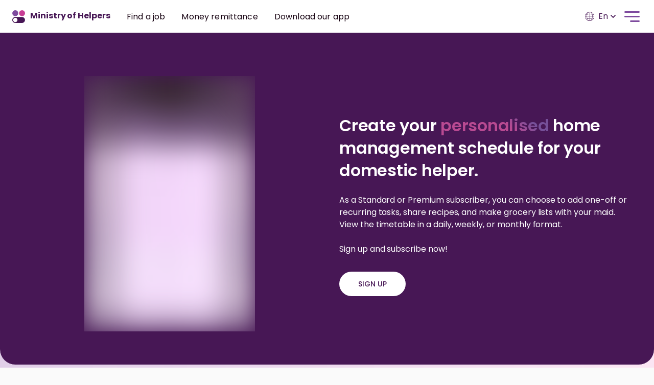

--- FILE ---
content_type: application/javascript; charset=UTF-8
request_url: https://www.ministryofhelpers.com/_next/static/chunks/pages/helper-task-schedule-tool-aa4bb222a747cb55.js
body_size: 302
content:
(self.webpackChunk_N_E=self.webpackChunk_N_E||[]).push([[4081],{84845:function(n,_,u){(window.__NEXT_P=window.__NEXT_P||[]).push(["/helper-task-schedule-tool",function(){return u(37981)}])}},function(n){n.O(0,[5675,7981,9774,2888,179],(function(){return _=84845,n(n.s=_);var _}));var _=n.O();_N_E=_}]);

--- FILE ---
content_type: application/javascript; charset=UTF-8
request_url: https://www.ministryofhelpers.com/_next/static/chunks/7981-7637ee68efdb6590.js
body_size: 5384
content:
"use strict";(self.webpackChunk_N_E=self.webpackChunk_N_E||[]).push([[7981],{53557:function(e,t,n){var i=n(67294),r=n(63786);t.Z=(0,r.Z)(i.createElement("path",{d:"M11.67 3.87L9.9 2.1 0 12l9.9 9.9 1.77-1.77L3.54 12z"}),"ArrowBackIos")},44213:function(){},79811:function(e,t){t.Z={src:"/_next/static/media/schedule-logo3.e009f24e.png",height:503,width:334,blurDataURL:"[data-uri]",blurWidth:5,blurHeight:8}},37981:function(e,t,n){n.r(t),n.d(t,{default:function(){return N}});var i=n(85893),r=n(67294),a=n(14924),o=n(828),s=n(11163),c=n(41120),d=n(14310),l=n(40571),h=n(7924),p=n(41749),u=n(22318),m=n(25675),g=n.n(m),x=n(26793),b=n(79811),f=n(66899),Z=n(67712),j=(0,c.Z)((function(e){return{container:{"& .MuiTypography-root":{color:"white !important"}},spot:{background:"transparent linear-gradient( 40deg, #B94A92 52%, #B94A92 60%, #765099 80%) 100% 90% no-repeat padding-box","-webkit-background-clip":"text","-webkit-text-fill-color":"transparent"},headText:{fontSize:32},btn:{background:"white !important","& .MuiButton-label":{color:e.palette.primary.dark}}}}));function k(){var e=j(),t=(0,o.Z)((0,x.$)("common"),1)[0],n=(0,l.Z)().isBrowser,a=(0,s.useRouter)(),c=(0,r.useContext)(Z.V).state;return(0,i.jsx)(d.Z,{className:e.container,px:n?0:1,children:(0,i.jsxs)(p.Z,{container:!0,direction:n?"row":"column-reverse",children:[(0,i.jsx)(p.Z,{item:!0,md:6,sm:12,xs:12,children:(0,i.jsx)(d.Z,{width:1,className:e.img,mt:{xs:5,md:0},textAlign:"center",children:(0,i.jsx)(g(),{src:b.Z,alt:"About Ministry of helpers",width:334,height:500,quality:100,placeholder:"blur"})})}),(0,i.jsx)(p.Z,{item:!0,md:6,xs:12,style:{alignSelf:"center"},children:(0,i.jsxs)(d.Z,{px:{xs:2,md:3},textAlign:"left",pt:{xs:8,md:0},children:[(0,i.jsxs)(u.Z,{variant:"h1",style:{fontSize:32,lineHeight:"140%"},children:[t("new-static.schedule-head4"),"  ",(0,i.jsx)("span",{className:"".concat(e.spot),children:t("new-static.schedule-head5")})," ",t("new-static.schedule-head6")]}),(0,i.jsx)(d.Z,{mt:3,children:(0,i.jsx)(u.Z,{variant:"h5",children:t("new-static.schedule-subhead2")})}),(0,i.jsx)(d.Z,{mt:3,children:(0,i.jsx)(u.Z,{variant:"h5",children:t("new-static.schedule-subhead4")})}),!c.isSignedIn&&(0,i.jsx)(d.Z,{width:1,textAlign:{sx:"center",md:"left"},mt:4,children:(0,i.jsx)(f.Z,{variant:"contained",color:"white",className:e.btn,id:"registerButton",onClick:function(){return c.isSignedIn?window.open("https://manage.ministryofhelpers.com","blank"):a.push("/employer/register?redirect=/employer/subscriptions/choose")},children:t("sign-in.sign-up")})})]})})]})})}var y={src:"/_next/static/media/schedule-logo4.51a40b87.png",height:624,width:500,blurDataURL:"[data-uri]",blurWidth:6,blurHeight:8},A=(n(44213),n(5702)),w=(0,c.Z)((function(e){return{spot:{background:"linear-gradient(84.67deg, #6C33A4 -12.09%, #AE4089 49.59%, #D376BD 83.97%, rgba(134, 71, 194, 0) 107.53%)","-webkit-background-clip":"text","-webkit-text-fill-color":"transparent"},headText:{fontSize:32},btn:{background:"white !important"}}}));function v(){var e=w(),t=(0,o.Z)((0,x.$)("common"),1)[0],n=((0,l.Z)().isBrowser,(0,s.useRouter)());(0,A.Z)().utPath,(0,r.useContext)(Z.V).state;return(0,i.jsxs)(p.Z,{container:!0,children:[(0,i.jsx)(p.Z,{item:!0,md:6,xs:12,style:{alignSelf:"center"},children:(0,i.jsxs)(d.Z,{px:{xs:2,md:3},mt:{xs:8,md:0},children:[(0,i.jsxs)(u.Z,{variant:"h2",children:[t("new-static.schedule-head7"),"  ",(0,i.jsx)("span",{className:"".concat(e.spot),children:t("new-static.schedule-head8")})," "]}),(0,i.jsx)(d.Z,{mt:3,children:(0,i.jsx)(u.Z,{variant:"h5",children:t("new-static.schedule-subhead3")})}),(0,i.jsx)(d.Z,{width:1,textAlign:{sx:"center",md:"left"},mt:4,children:(0,i.jsx)(f.Z,{variant:"outlined",className:e.btn,onClick:function(){return n.push("/install-app")},children:t("v1.app-download")})})]})}),(0,i.jsx)(p.Z,{item:!0,md:6,sm:12,children:(0,i.jsx)(d.Z,{width:1,textAlign:"center",pb:{xs:8,md:0},pt:{xs:5,md:0},px:{xs:2,md:0},children:(0,i.jsx)(g(),{src:y,alt:"About Ministry of helpers",width:500,height:624,quality:100,placeholder:"blur"})})})]})}var B=(0,c.Z)((function(e){return{card:{background:e.palette.primary.main3,height:"100%",borderRadius:30,"& .MuiTypography-root":{color:"white !important"}},spot:{background:"linear-gradient(87.4deg, #6C33A4 25.68%, #AE4089 71.72%, #D376BD 97.39%, rgba(134, 71, 194, 0) 114.97%);","-webkit-background-clip":"text","-webkit-text-fill-color":"transparent"}}}));function S(){var e=(0,o.Z)((0,x.$)("common"),1)[0],t=B(),n=function(e,n){return(0,i.jsx)(d.Z,{px:1,pb:{xs:2,md:0},style:{height:"100%"},children:(0,i.jsxs)(d.Z,{className:t.card,px:4,py:4,children:[(0,i.jsx)(d.Z,{children:(0,i.jsx)(u.Z,{variant:"h4",children:e})}),(0,i.jsx)(d.Z,{mt:2,children:(0,i.jsx)(u.Z,{variant:"h5",children:n})})]})})};return(0,i.jsx)(d.Z,{children:(0,i.jsxs)(p.Z,{container:!0,children:[(0,i.jsx)(p.Z,{item:!0,xs:12,md:12,lg:12,children:(0,i.jsxs)(d.Z,{width:1,textAlign:"center",children:[(0,i.jsx)(u.Z,{variant:"h5",style:{fontSize:16,fontWeight:400},children:e("v1.manage-included")}),(0,i.jsx)(d.Z,{mt:1,mb:2,children:(0,i.jsx)(u.Z,{variant:"h2",className:t.spot,children:e("v1.manage-title")})}),(0,i.jsx)("p",{children:e("v2.schedule-tool-p1")}),(0,i.jsx)("p",{children:e("v2.schedule-tool-p2")})]})}),(0,i.jsx)(p.Z,{item:!0,xs:12,md:3,lg:3,xl:3,children:n(e("new-static.schedule-cardHead1"),e("new-static.schedule-cardSubHead1"))}),(0,i.jsx)(p.Z,{item:!0,xs:12,md:3,lg:3,xl:3,children:n(e("new-static.schedule-cardHead2"),e("new-static.schedule-cardSubHead2"))}),(0,i.jsx)(p.Z,{item:!0,xs:12,md:3,lg:3,xl:3,children:n(e("new-static.schedule-cardHead3"),e("new-static.schedule-cardSubHead3"))}),(0,i.jsx)(p.Z,{item:!0,xs:12,md:3,lg:3,xl:3,children:n(e("new-static.schedule-cardHead4"),e("new-static.schedule-cardSubHead4"))})]})})}var C=n(89083),R=(0,c.Z)((function(e){return{mobile:{"& .hText":{fontSize:30},"& .Hlogo":{"& svg":{height:35,width:35}},"& .MuiTypography-h5":{fontSize:"16px !important"}},main:(0,a.Z)({},e.breakpoints.down("sm"),{}),btn:{background:"white !important",marginTop:e.spacing(3),"& .MuiButton-label":{color:e.palette.primary.dark}}}}));function M(){var e=R(),t=(0,l.Z)().isBrowser,n=(0,o.Z)((0,x.$)("common"),1)[0],r=((0,s.useRouter)(),function(){return(0,i.jsxs)(d.Z,{className:"bg-white home ".concat(!t&&e.mobile," ").concat(e.main),children:[(0,i.jsx)(h.Z,{classStyle:"bg-card",zIndex:12,classname:"bgDark",container:!!t,children:(0,i.jsx)(k,{})}),(0,i.jsx)(h.Z,{textAlign:{xs:"left",md:"center"},zIndex:8,id:"training",pt:{xs:8,md:10},container:!!t,children:(0,i.jsx)(v,{})}),(0,i.jsx)(h.Z,{classname:"bgWhite",classStyle:"bg-card",container:!!t,children:(0,i.jsx)(d.Z,{zIndex:7,pt:{xs:8,md:0},pb:{xs:8,md:6},children:(0,i.jsx)(S,{})})})]})});return t?r():(0,i.jsx)(C.Z,{defaultHead:!1,head:n("manage.dropdown1"),px:0,py:0,children:(0,i.jsx)(d.Z,{mt:-3,children:r()})})}var T=n(9008),z=n.n(T),E=n(84799);function N(){var e=(0,l.Z)(),t=e.setAppTheme,n=e.setGuestHeader;return(0,r.useEffect)((function(){return t("dark"),n(!0),function(){t("light"),n(!1)}}),[]),(0,i.jsxs)(i.Fragment,{children:[(0,i.jsx)(E.Z,{}),(0,i.jsxs)(z(),{children:[(0,i.jsx)("title",{children:"Ministry of Helpers | Domestic helper task scheduling tool"}),(0,i.jsx)("meta",{property:"og:description",content:"Free domestic helper household chores & tasks scheduling tool. Plan a daily schedule for your new domestic maid."}),(0,i.jsx)("meta",{name:"description",content:"Free domestic helper household chores & tasks scheduling tool. Plan a daily schedule for your new domestic maid."}),(0,i.jsx)("meta",{property:"og:image",content:"/images/seo/helper-task-scheduling-tool2.png"}),(0,i.jsx)("meta",{property:"og:image:alt",content:"Domestic helper task scheduling tool "}),(0,i.jsx)("meta",{property:"og:url",content:"https://ministryofhelpers.com/helper-task-schedule-tool"}),(0,i.jsx)("meta",{property:"og:title",content:"Ministry of Helpers | Domestic helper task scheduling tool"})]}),(0,i.jsx)(M,{})]})}},7924:function(e,t,n){n.d(t,{Z:function(){return m}});var i=n(14924),r=n(26042),a=n(69396),o=n(99534),s=n(85893),c=(n(67294),n(52543)),d=n(14310),l=n(41120),h=n(43832),p=(0,c.Z)((function(e){return{root:{borderRadius:"0 0 30px 30px",marginBottom:-25,position:"relative",paddingTop:0,paddingBottom:0,marginTop:0,maginBottom:0,background:"linear-gradient(57.65deg, #D5C4E4 -2.71%, #FBE6F4 96.47%)","& .MuiContainer-root":{margin:"0px auto",paddingTop:85,paddingBottom:"60px !important"}}}}))(d.Z),u=(0,l.Z)((function(e){var t,n,r,a,o,s,c,d;return{card:{borderRadius:"0 0 30px 30px",marginBottom:-25,position:"relative","& .MuiTypography-h1":(t={},(0,i.Z)(t,e.breakpoints.up("sm"),{fontSize:54,position:"relative"}),(0,i.Z)(t,e.breakpoints.down("sm"),{fontSize:32,marginTop:48}),(0,i.Z)(t,"fontWeight",600),t),"& .MuiTypography-h2":(n={color:e.palette.primary.dark,lineHeight:"140%",fontWeight:600},(0,i.Z)(n,e.breakpoints.down("sm"),{fontSize:26}),(0,i.Z)(n,e.breakpoints.up("sm"),{fontSize:32}),n),"& .MuiTypography-h3":(r={fontWeight:500},(0,i.Z)(r,e.breakpoints.down("sm"),{fontSize:18}),(0,i.Z)(r,e.breakpoints.up("sm"),{fontSize:26}),(0,i.Z)(r,"color",e.palette.primary.dark),r),"& .MuiTypography-h4":(a={},(0,i.Z)(a,e.breakpoints.down("sm"),{fontWeight:500,fontSize:16}),(0,i.Z)(a,e.breakpoints.up("sm"),{fontWeight:600,fontSize:18}),(0,i.Z)(a,"color",e.palette.text.tab),a),"& .MuiTypography-h5":(o={fontWeight:400,lineHeight:1.5},(0,i.Z)(o,e.breakpoints.down("sm"),{fontSize:14}),(0,i.Z)(o,e.breakpoints.up("sm"),{fontSize:16}),o),"& .MuiTypography-body2":{width:"100%",height:0,textAlign:"center",position:"absolute",zIndex:9999,marginLeft:"auto",marginRight:"auto",top:"50%",content:'"text"',color:"white",fontSize:20,fontWeight:500,textShadow:"0px 0px 60px rgba(0, 0, 0, 0.7)"},"& .MuiButton-contained":(s={marginBottom:0,padding:"12px 37px",textTransform:"initial",background:e.palette.primary.dark},(0,i.Z)(s,e.breakpoints.down("sm"),{fontSize:14,fontWeight:600}),(0,i.Z)(s,e.breakpoints.up("sm"),{fontSize:15,fontWeight:500}),(0,i.Z)(s,"& .MuiButton-label",{textTransform:"uppercase"}),s),"& .heading":(c={margin:"auto"},(0,i.Z)(c,e.breakpoints.up("sm"),{width:"45%"}),(0,i.Z)(c,"position","relative"),(0,i.Z)(c,"zIndex",9),c),"& .mgBtn":{marginTop:40},"& .mgBtn2":{marginTop:24}},bgWhite:{background:"white","& a":{color:e.palette.primary.dark,textDecoration:"underline"}},entry:{display:"flex",alignItems:"center",flexDirection:"column"},bgGradLast:{background:e.palette.primary.dark,borderRadius:"0px !important","& .bgGrad":(d={borderRadius:"0 0 30px 30px",position:"relative"},(0,i.Z)(d,e.breakpoints.up("sm"),{backgroundImage:"url(/images/bgGrad2.png)",backgroundSize:"cover",backgroundPosition:"center"}),(0,i.Z)(d,e.breakpoints.down("sm"),{background:"linear-gradient(87.4deg, #6C33A4 25.68%, #AE4089 71.72%, #D376BD 97.39%, rgba(134, 71, 194, 0) 114.97%);"}),(0,i.Z)(d,"& .lastCard",(0,i.Z)({marginBottom:e.spacing(3),paddingTop:e.spacing(10)},e.breakpoints.down("sm"),{paddingTop:e.spacing(3),marginBottom:0,paddingBottom:"60px !important",marginLeft:"auto",marginRight:"auto"})),d)},bgPink:{background:e.palette.primary.main3},bgDark:{background:e.palette.primary.dark}}}));function m(e){var t=e.children,n=e.container,i=void 0===n||n,c=e.classStyle,d=e.classname,l=(e.animate,(0,o.Z)(e,["children","container","classStyle","classname","animate"])),m=u();return(0,s.jsx)(p,(0,a.Z)((0,r.Z)({className:"".concat(m.card," ").concat(d&&m[d]," ").concat(c)},l),{children:i?(0,s.jsx)(h.Z,{children:t}):t}))}},89083:function(e,t,n){n.d(t,{Z:function(){return b}});var i=n(14924),r=n(85893),a=n(67294),o=n(41120),s=n(14310),c=n(17812),d=n(22318),l=n(53557),h=(n(40571),n(14754)),p=n(11163),u=n(63703),m=n(55918),g=n(43277),x=(0,o.Z)((function(e){return{main:{background:"white",minHeight:"100vh","& .MuiTypography-root":{},"& .head":{background:e.palette.primary.main,borderRadius:"0px 0px 30px 30px","& .MuiTypography-root":{color:"white"}},"& .MuiSvgIcon-root":{height:21,width:24,alignSelf:"center",color:e.palette.secondary.icon},"& .MuiTypography-h1":{color:"white",marginLeft:8},"& .seeMore":{cursor:"pointer"}},headH1:{textTransform:"inherit !important"},borderBtm:(0,i.Z)({},e.breakpoints.down("sm"),{borderBottom:"2px solid ".concat(e.palette.text.label)}),head:{background:"radial-gradient(circle farthest-side, #aa8cbf 15%, #7E4B9E 70%) !important"},back:{position:"absolute",left:e.spacing(1),padding:"3px !important",background:"white",borderRadius:"50%","& .MuiSvgIcon-root":{height:20,marginRight:-3},"&:hover":{background:"white !important"}},menu:{position:"absolute",right:e.spacing(1),padding:"3px !important","& .MuiSvgIcon-root":{height:20,marginRight:-3}}}}));function b(e){var t=e.children,n=e.head,i=e.defaultHead,o=void 0===i||i,b=e.back,f=e.backStatus,Z=e.backBtn,j=void 0===Z||Z,k=e.menu,y=void 0===k||k,A=e.py,w=void 0===A?2:A,v=e.px,B=void 0===v?2:v,S=e.pyTop,C=void 0===S?4:S,R=e.headPy,M=void 0===R?0:R,T=(e.headerChild,e.headAlign,e.headStyle),z=void 0===T?{}:T,E=x(),N=(0,a.useState)(!1),I=N[0],H=N[1],D=(0,p.useRouter)();return D.query.wv?t:(0,r.jsxs)(s.Z,{className:"".concat(E.main),children:[(0,r.jsx)(g.Z,{}),(0,r.jsx)(s.Z,{px:2,py:null!==C&&void 0!==C?C:4,width:1,className:"cursor-pointer head ".concat(o&&E.head),style:z,position:"relative",justifyContent:"center",zIndex:100,children:(0,r.jsxs)(s.Z,{justifyContent:"center",textAlign:"center",children:[o?(0,r.jsxs)(s.Z,{py:1,textAlign:"-webkit-center",position:"relative",justifyContent:"center",children:[(0,r.jsx)(c.Z,{className:E.back,onClick:function(){return b?b():D.back()},children:(0,r.jsx)(l.Z,{color:"secondary"})})," ",(0,r.jsx)(c.Z,{className:E.menu,onClick:function(){return H(!0)},children:(0,r.jsx)(m.Z,{})}),(0,r.jsxs)(s.Z,{mb:1,onClick:function(){return D.push("/")},width:"50%",children:[(0,r.jsx)(h.Z,{size:55})," "]}),(0,r.jsx)(d.Z,{variant:"h1",className:E.headH1,children:"Ministry of Helpers"})]}):(0,r.jsxs)(s.Z,{justifyContent:f?"flex-start":"center",textAlign:"center",ml:f?2:0,width:1,position:"relative",py:M,children:[j&&(0,r.jsx)(c.Z,{className:E.back,onClick:function(){return b?b():D.back()},children:(0,r.jsx)(l.Z,{color:"secondary"})})," ",y&&(0,r.jsx)(c.Z,{className:E.menu,onClick:function(){return H(!0)},children:(0,r.jsx)(m.Z,{style:{color:"white",height:26,width:26}})}),(0,r.jsx)(d.Z,{variant:f?"subtitle2":"h2",style:{textAlign:"center",marginLeft:j?44:0,marginRight:j?44:0},children:f?"back":n})]}),I&&(0,r.jsx)(u.Z,{open:I,toggleDrawer:H})]})}),(0,r.jsx)(s.Z,{px:null!==B&&void 0!==B?B:2,py:w,style:{minHeight:"90vh"},className:"child",children:t})]})}},84799:function(e,t,n){var i=n(85893),r=n(4298),a=n.n(r);t.Z=function(){return(0,i.jsxs)("div",{children:[(0,i.jsx)("div",{id:"fb-root"}),(0,i.jsx)("div",{id:"fb-customer-chat",theme_color:"#7E4B9E",className:"fb-customerchat"}),(0,i.jsx)(a(),{strategy:"lazyOnload",children:"\n            var chatbox = document.getElementById('fb-customer-chat');\n            if (chatbox) {\n                   chatbox.setAttribute(\"page_id\", \"103899077696486\");\n            chatbox.setAttribute(\"attribution\", \"biz_inbox\");\n      \n            }\n       \n            window.fbAsyncInit = function() {\n              FB.init({\n                xfbml            : true,\n                version          : 'v13.0'\n              });\n            };\n      \n            (function(d, s, id) {\n              var js, fjs = d.getElementsByTagName(s)[0];\n              if (d.getElementById(id)) return;\n              js = d.createElement(s); js.id = id;\n              js.src = 'https://connect.facebook.net/en_US/sdk/xfbml.customerchat.js';\n              fjs.parentNode.insertBefore(js, fjs);\n            }(document, 'script', 'facebook-jssdk'));\n        "})]})}}}]);

--- FILE ---
content_type: application/javascript; charset=UTF-8
request_url: https://www.ministryofhelpers.com/_next/static/zIaeK3u3w_ON9SNzd8U81/_buildManifest.js
body_size: 4410
content:
self.__BUILD_MANIFEST=function(s,e,a,c,t,i,n,r,p,d,h,o,f,u,l,g,b,k,j,m,y,v,q,_,w,I,B,F,A,D,E,L,M,N,S,T,U,C,x,P,z,G,H,J,K,O,Q,R,V,W,X,Y,Z,$,ss,es,as,cs,ts,is,ns,rs,ps,ds){return{__rewrites:{beforeFiles:[],afterFiles:[],fallback:[]},"/":[s,q,S,P,B,z,T,"static/chunks/pages/index-50d6b14c2bd2ea48.js"],"/_error":["static/chunks/pages/_error-aaba00b1ae156992.js"],"/about-us":[s,G,"static/chunks/pages/about-us-b6150d137867af8d.js"],"/agencies":["static/chunks/pages/agencies-a5c93c82dd6d721e.js"],"/agencies/[id]":[s,"static/chunks/pages/agencies/[id]-6b4ed99362de1f63.js"],"/agency":[s,S,T,"static/chunks/pages/agency-0a550374f985b2e9.js"],"/agency/about-us":[s,G,"static/chunks/pages/agency/about-us-293a56405dc4f298.js"],"/agency/contact-us":[s,H,"static/chunks/pages/agency/contact-us-ac24252c3a250ecb.js"],"/agency/faqs":[U,"static/chunks/pages/agency/faqs-1295e33980058fd6.js"],"/agency/install-app":[s,C,"static/chunks/pages/agency/install-app-1952e2c0f968660c.js"],"/agency/login":[c,i,n,j,E,"static/chunks/pages/agency/login-505050e6c517607c.js"],"/agency/register":[s,j,L,"static/chunks/pages/agency/register-7739f5d2300900f5.js"],"/applied-jobs":[s,e,c,i,f,a,t,n,d,o,u,l,b,k,v,_,w,M,"static/chunks/pages/applied-jobs-d35adc1d0daf285d.js"],"/apply-for-a-work-permit-in-singapore":["static/chunks/pages/apply-for-a-work-permit-in-singapore-a7f23d4f589eb14d.js"],"/auth/callback":["static/chunks/pages/auth/callback-443b1a60a1274c3f.js"],"/auth/email-verification":["static/chunks/pages/auth/email-verification-0faf984e79dc6484.js"],"/auth/email-verification-failed":["static/chunks/pages/auth/email-verification-failed-d116039807a8b262.js"],"/auth/email-verification-success":["static/chunks/pages/auth/email-verification-success-733b24d56c3cdd65.js"],"/auth/impersonate":["static/chunks/pages/auth/impersonate-6b0f9725b3242b4d.js"],"/auth/paypal":[q,"static/chunks/pages/auth/paypal-1159cb91de24c2e5.js"],"/auth/reset-password":["static/chunks/pages/auth/reset-password-4b1fc1087fa20fdd.js"],"/auth/singpass":[i,"static/chunks/pages/auth/singpass-2addb70299698e53.js"],"/auth/wa-login":["static/chunks/pages/auth/wa-login-fa2c8ff6a42edd5b.js"],"/card":[s,V,"static/chunks/pages/card-3a2aab1a980a6b1c.js"],"/chat":[s,e,r,m,F,J,a,t,p,h,g,y,A,N,x,K,"static/chunks/pages/chat-685c48be76ffacba.js"],"/chats/[id]":[s,e,r,m,F,J,a,t,p,h,g,y,A,N,x,K,"static/chunks/pages/chats/[id]-7c8c58df0ddf1f2b.js"],"/community-ate-program":[s,"static/chunks/pages/community-ate-program-0e5e72181af84faf.js"],"/contact-us":[s,H,"static/chunks/pages/contact-us-7adda26b90e06bac.js"],"/dashboard":[s,e,c,i,r,f,m,F,O,a,t,n,p,d,h,o,u,_,I,D,N,Q,"static/chunks/pages/dashboard-370378acaad0900a.js"],"/data-deletion-instruction":["static/chunks/pages/data-deletion-instruction-1d02d3b2c3d61cda.js"],"/documents":[s,e,r,a,p,h,o,"static/chunks/pages/documents-766150eb8eb6c1d1.js"],"/domestic-helper-training/[id]":[s,R,"static/chunks/pages/domestic-helper-training/[id]-66afef8ea8cfc21f.js"],"/employer":[s,q,S,P,B,z,T,"static/chunks/pages/employer-44e4b76040077cd4.js"],"/employer/concierge-services":[s,W,"static/chunks/202-05eb83e331e45c43.js","static/chunks/pages/employer/concierge-services-e00c3b6e14d3d335.js"],"/employer/dashboard":[s,e,c,i,r,f,m,F,O,a,t,n,p,d,h,o,u,_,I,D,N,Q,"static/chunks/pages/employer/dashboard-df4a278b1bba4f16.js"],"/employer/domestic-helper-training":[s,X,"static/chunks/pages/employer/domestic-helper-training-208b8bd8fadbb647.js"],"/employer/domestic-helper-training/[id]":[s,R,"static/chunks/pages/employer/domestic-helper-training/[id]-816605034428b811.js"],"/employer/faqs":[U,"static/chunks/pages/employer/faqs-12051e4d02a0f389.js"],"/employer/find-a-helper":[s,e,c,i,f,a,t,n,d,o,u,l,b,k,v,w,Y,"static/chunks/pages/employer/find-a-helper-7862f1cf4b8305f9.js"],"/employer/helper-task-schedule-tool":[s,Z,"static/chunks/pages/employer/helper-task-schedule-tool-d963600a4d987ca5.js"],"/employer/install-app":[s,C,"static/chunks/pages/employer/install-app-38f8c5aba5d7aab9.js"],"/employer/kids-actually":[s,V,"static/chunks/pages/employer/kids-actually-e0bbc3c552e56efe.js"],"/employer/login":[c,i,n,j,E,"static/chunks/pages/employer/login-9bdc8c9a14f1b665.js"],"/employer/profile":[s,e,$,a,t,d,l,k,ss,"static/chunks/pages/employer/profile-a0147d4e8f97609b.js"],"/employer/register":[s,j,L,"static/chunks/pages/employer/register-46b560c7947bb0c0.js"],"/employer/results":[s,e,c,i,f,es,a,t,n,d,o,g,u,l,b,k,y,v,_,w,M,as,"static/chunks/pages/employer/results-002867f4ce6c9214.js"],"/employer/subscriptions/choose":[s,q,B,"static/chunks/pages/employer/subscriptions/choose-aed53679701038b2.js"],"/employer/[id]":[s,e,c,i,f,a,t,n,d,o,g,u,l,k,y,v,_,M,"static/chunks/pages/employer/[id]-de598998e6bbf033.js"],"/employer-offers/[id]":[s,e,r,m,a,p,h,g,y,A,x,"static/chunks/pages/employer-offers/[id]-5b8adbf526885310.js"],"/faqs":[U,"static/chunks/pages/faqs-10c75b23b8f4939e.js"],"/find-a-helper":[s,e,c,i,f,a,t,n,d,o,u,l,b,k,v,w,Y,"static/chunks/pages/find-a-helper-7b136afcc2be2007.js"],"/find-an-employer":[s,cs,ts,"static/chunks/pages/find-an-employer-08f089db1f97b739.js"],"/google-jobs/[id]":[s,e,c,i,f,a,t,n,d,o,g,u,l,b,k,y,v,w,"static/chunks/pages/google-jobs/[id]-6e803dcca57ce2c6.js"],"/helper":[s,q,S,P,B,z,T,"static/chunks/pages/helper-2ffb9654953027ea.js"],"/helper/about-us":[s,G,"static/chunks/pages/helper/about-us-fbac6dfa1d0d326f.js"],"/helper/contact-us":[s,H,"static/chunks/pages/helper/contact-us-c481fade6f9245c2.js"],"/helper/dashboard":[s,e,c,i,r,f,m,F,O,a,t,n,p,d,h,o,u,_,I,D,N,Q,"static/chunks/pages/helper/dashboard-ec9e59195c611a4c.js"],"/helper/domestic-helper-training/[id]":[s,R,"static/chunks/pages/helper/domestic-helper-training/[id]-fef9983f1c1333a0.js"],"/helper/faqs":[U,"static/chunks/pages/helper/faqs-c5356f5f8ffa82a9.js"],"/helper/find-an-employer":[s,cs,ts,"static/chunks/pages/helper/find-an-employer-36d12659bcc0621d.js"],"/helper/install-app":[s,C,"static/chunks/pages/helper/install-app-60bb0e4ed3632397.js"],"/helper/landing":[is,"static/chunks/pages/helper/landing-1ec487bddc172303.js"],"/helper/login":[c,i,n,j,E,"static/chunks/pages/helper/login-25e3284c14f13773.js"],"/helper/moneyremittance":[s,"static/chunks/pages/helper/moneyremittance-c19b4a143aca8824.js"],"/helper/profile":[s,e,c,$,a,t,d,l,b,k,ss,"static/chunks/pages/helper/profile-67386acad4372178.js"],"/helper/register":[s,j,L,"static/chunks/pages/helper/register-d3ad0cf22e216427.js"],"/helper/results":[s,e,c,i,f,es,a,t,n,d,o,g,u,l,b,k,y,v,_,w,M,as,"static/chunks/pages/helper/results-471fc76c1c2cf0d8.js"],"/helper/subscriptions/choose":[s,q,B,"static/chunks/pages/helper/subscriptions/choose-540691955fb11a82.js"],"/helper/[id]":[s,e,c,i,f,a,t,n,d,o,g,u,l,b,k,y,v,w,"static/chunks/pages/helper/[id]-aed75de8091ced79.js"],"/helper-landing":[is,"static/chunks/pages/helper-landing-2af2a8a471be51ad.js"],"/helper-login":[c,i,n,j,E,"static/chunks/pages/helper-login-1fd29f4a45e1fc60.js"],"/helper-offers/[id]":[s,e,r,m,a,p,h,g,y,A,"static/chunks/pages/helper-offers/[id]-492f6423884329e5.js"],"/helper-onboarding":[s,e,c,ns,g,b,rs,"static/chunks/pages/helper-onboarding-d123d0f3ac2879f3.js"],"/helper-register":[s,j,L,"static/chunks/pages/helper-register-189c627745a0f1c4.js"],"/helper-task-schedule-tool":[s,Z,"static/chunks/pages/helper-task-schedule-tool-aa4bb222a747cb55.js"],"/information-center":["static/chunks/pages/information-center-833c1cb32ae61099.js"],"/install-app":[s,C,"static/chunks/pages/install-app-ee23be9cb9a29855.js"],"/link/[token]":["static/chunks/pages/link/[token]-5e06450c5d76f844.js"],"/login":[c,i,n,j,E,"static/chunks/pages/login-828bf1b0ea61c20f.js"],"/maid-insurance":["static/chunks/pages/maid-insurance-fb451f57858f60e6.js"],"/maid-insurance/add-ons":["static/chunks/pages/maid-insurance/add-ons-b8d649bbc8d4dfd1.js"],"/maid-insurance/application":[W,"static/chunks/pages/maid-insurance/application-7ef710fa5e701d30.js"],"/maid-insurance/choose":["static/chunks/1345-d4b21cf4b5b4b351.js","static/chunks/pages/maid-insurance/choose-5597645b7cdf579a.js"],"/maid-insurance/quick-quote":["static/chunks/pages/maid-insurance/quick-quote-371cb9271dff57be.js"],"/modh":[s,"static/chunks/pages/modh-feccecf7684ae047.js"],"/more":[s,t,l,"static/chunks/pages/more-13a341a7aad1adfc.js"],"/my-interviews":[s,e,r,m,a,t,p,h,I,D,"static/chunks/pages/my-interviews-7ce1ad25e8545910.js"],"/my-offers":[s,e,r,m,a,t,p,h,I,D,A,ps,"static/chunks/pages/my-offers-68b3d8ce0881dccd.js"],"/my-purchases":[s,"static/chunks/pages/my-purchases-ae6123179e662053.js"],"/notifications":["static/chunks/pages/notifications-1cf3750d1ab5c389.js"],"/offers/[id]/contract":[s,e,r,m,F,J,a,t,p,h,g,y,I,D,A,x,K,ds,ps,"static/chunks/pages/offers/[id]/contract-66e1233cb11ee09d.js"],"/offers/[id]/hiring-process":[s,e,r,"static/chunks/8582-d3a974077a8633c1.js",a,p,h,I,ds,"static/chunks/pages/offers/[id]/hiring-process-c817f4c5aebe898b.js"],"/offers/[id]/hiring-process-old":[s,e,r,"static/chunks/6785-3d9b96b95da80062.js",a,p,h,I,"static/chunks/pages/offers/[id]/hiring-process-old-ef169e7781089be4.js"],"/offers/[id]/workpass":["static/chunks/e78312c5-45855c5c425ddc23.js",s,e,r,"static/chunks/2633-7e7a2b02092c4466.js",a,p,h,"static/chunks/pages/offers/[id]/workpass-b007739589822192.js"],"/onboarding":[s,e,c,ns,g,b,rs,"static/chunks/pages/onboarding-05509f2cde46a552.js"],"/orders/[id]":[s,e,r,p,"static/chunks/pages/orders/[id]-4990b1e6d5f13daf.js"],"/personality":[s,d,"static/chunks/pages/personality-09d3b335559d8bba.js"],"/privacy":["static/chunks/pages/privacy-bb011ffd675f063d.js"],"/register":[s,j,L,"static/chunks/pages/register-4424dfa9f9061887.js"],"/search":["static/chunks/pages/search-bd4b64fda7c3e257.js"],"/settings":["static/chunks/pages/settings-967dcf6f3fe3e11d.js"],"/shortlists":[s,e,c,i,f,F,"static/chunks/7614-13a18507cc7d20a4.js",a,t,n,d,o,u,l,b,k,v,_,w,M,"static/chunks/pages/shortlists-b0fd03c695146fe9.js"],"/sign-documents/[id]":[e,r,p,"static/chunks/pages/sign-documents/[id]-60f0c57232280d0d.js"],"/subscriptions/payment":[s,q,B,"static/chunks/pages/subscriptions/payment-378b82f8ea423050.js"],"/subscriptions/thankyou":[s,q,B,"static/chunks/pages/subscriptions/thankyou-14c529e29f676990.js"],"/terms-and-conditions":["static/chunks/pages/terms-and-conditions-ac20bd49431696ed.js"],"/training":[s,X,"static/chunks/pages/training-111072081a033917.js"],"/video-call/[id]":["static/chunks/7788-fd9a40cec0a0cfc1.js","static/chunks/pages/video-call/[id]-7dbe236b578ba391.js"],sortedPages:["/","/_app","/_error","/about-us","/agencies","/agencies/[id]","/agency","/agency/about-us","/agency/contact-us","/agency/faqs","/agency/install-app","/agency/login","/agency/register","/applied-jobs","/apply-for-a-work-permit-in-singapore","/auth/callback","/auth/email-verification","/auth/email-verification-failed","/auth/email-verification-success","/auth/impersonate","/auth/paypal","/auth/reset-password","/auth/singpass","/auth/wa-login","/card","/chat","/chats/[id]","/community-ate-program","/contact-us","/dashboard","/data-deletion-instruction","/documents","/domestic-helper-training/[id]","/employer","/employer/concierge-services","/employer/dashboard","/employer/domestic-helper-training","/employer/domestic-helper-training/[id]","/employer/faqs","/employer/find-a-helper","/employer/helper-task-schedule-tool","/employer/install-app","/employer/kids-actually","/employer/login","/employer/profile","/employer/register","/employer/results","/employer/subscriptions/choose","/employer/[id]","/employer-offers/[id]","/faqs","/find-a-helper","/find-an-employer","/google-jobs/[id]","/helper","/helper/about-us","/helper/contact-us","/helper/dashboard","/helper/domestic-helper-training/[id]","/helper/faqs","/helper/find-an-employer","/helper/install-app","/helper/landing","/helper/login","/helper/moneyremittance","/helper/profile","/helper/register","/helper/results","/helper/subscriptions/choose","/helper/[id]","/helper-landing","/helper-login","/helper-offers/[id]","/helper-onboarding","/helper-register","/helper-task-schedule-tool","/information-center","/install-app","/link/[token]","/login","/maid-insurance","/maid-insurance/add-ons","/maid-insurance/application","/maid-insurance/choose","/maid-insurance/quick-quote","/modh","/more","/my-interviews","/my-offers","/my-purchases","/notifications","/offers/[id]/contract","/offers/[id]/hiring-process","/offers/[id]/hiring-process-old","/offers/[id]/workpass","/onboarding","/orders/[id]","/personality","/privacy","/register","/search","/settings","/shortlists","/sign-documents/[id]","/subscriptions/payment","/subscriptions/thankyou","/terms-and-conditions","/training","/video-call/[id]"]}}("static/chunks/5675-3667e1573b1c63fd.js","static/chunks/6761-4340ece37f11f641.js","static/chunks/9895-df89ff67bf217f82.js","static/chunks/4510-998cf38ffb4fb02a.js","static/chunks/6304-dcf8112c558f0899.js","static/chunks/1653-4808fb0bed5c1f9c.js","static/chunks/8153-38c03d2abd9c7e26.js","static/chunks/2432-5fb726b224c27319.js","static/chunks/5456-a4fa7351c09e62ec.js","static/chunks/4294-af2afdf85ed25459.js","static/chunks/3968-e99d92381f467d2c.js","static/chunks/5305-24b9448d5cd9012f.js","static/chunks/2049-6e59a5fb13759817.js","static/chunks/1858-06c4579608caca3e.js","static/chunks/1369-a837a154aa67ad99.js","static/chunks/7754-24d0408b6b1231d7.js","static/chunks/8581-105306d201a4ea5d.js","static/chunks/2264-f487aa1565590437.js","static/chunks/9024-a53b97dbcc51b76e.js","static/chunks/3315-76be3ac4412842c8.js","static/chunks/310-ffb5c1818139314b.js","static/chunks/9378-38ff628046c76143.js","static/chunks/6295-d4fac0fa6372e04f.js","static/chunks/603-e415e84c3a996024.js","static/chunks/1581-a74842d5517e13ac.js","static/chunks/1323-990adb4fda6f548e.js","static/chunks/8410-500eac103fdbca8e.js","static/chunks/868-4e224aa08885d01a.js","static/chunks/9807-2fbd4c264ae199d9.js","static/chunks/4672-a690d99b7cf4be29.js","static/chunks/3137-9203d6061b88c332.js","static/chunks/7832-650751c31810fea0.js","static/chunks/8688-b825c97b8c605bd1.js","static/chunks/548-f97384002c660460.js","static/chunks/6043-f21b4b1cd821f8d5.js","static/css/f51b6cfa60190ae3.css","static/chunks/6596-b423d4aa27c05c2d.js","static/chunks/2941-1df4442f76924a8e.js","static/chunks/2136-6e12f285b1f4c792.js","static/chunks/2816-c3820f9673f0f9dc.js","static/chunks/2020-293b785204c8aac8.js","static/chunks/9852-57885ae5804782b4.js","static/chunks/3686-9ab54b5a2d7817c1.js","static/chunks/9175-b6977c15636c80c4.js","static/chunks/789-19efe02aeb0b393c.js","static/chunks/3329-b351e7071e51d714.js","static/chunks/7509-b89895cda1a68c59.js","static/chunks/5944-a7709e0990db331a.js","static/chunks/8458-ba9b5294efabe4b2.js","static/chunks/9101-1c561c78171c5cff.js","static/chunks/8667-bc6585d3ade9013f.js","static/chunks/6935-c68f564b2a3f50c7.js","static/chunks/7981-7637ee68efdb6590.js","static/chunks/8154-a54589f8ff28dc48.js","static/chunks/665-2ac266b73a83cd0c.js","static/chunks/4640-1a2f91a8db504cda.js","static/chunks/9346-8ab17e00a2af6cc7.js","static/chunks/2659-d1e2dfe855f62059.js","static/chunks/4730-3d39dc8fd75cb090.js","static/chunks/2973-7e22eb915191f606.js","static/chunks/8942-5cdad250d7d80e80.js","static/chunks/5081-b46cf9a8b170593d.js","static/chunks/3355-3ad4b019e47ff1f7.js","static/chunks/7533-7931c2e511eb8bb1.js"),self.__BUILD_MANIFEST_CB&&self.__BUILD_MANIFEST_CB();

--- FILE ---
content_type: image/svg+xml
request_url: https://www.ministryofhelpers.com/images/en.svg
body_size: 665
content:
<svg width="24" height="18" viewBox="0 0 24 18" fill="none" xmlns="http://www.w3.org/2000/svg">
<path d="M0 0H24V18H0V0Z" fill="#012169"/>
<path d="M2.8125 0L11.9625 6.7875L21.075 0H24V2.325L15 9.0375L24 15.7125V18H21L12 11.2875L3.0375 18H0V15.75L8.9625 9.075L0 2.4V0H2.8125Z" fill="white"/>
<path d="M15.9 10.5375L24 16.5V18L13.8375 10.5375H15.9ZM9 11.2875L9.225 12.6L2.025 18H0L9 11.2875ZM24 0V0.1125L14.6625 7.1625L14.7375 5.5125L22.125 0H24ZM0 0L8.9625 6.6H6.7125L0 1.575V0Z" fill="#C8102E"/>
<path d="M9.0375 0V18H15.0375V0H9.0375ZM0 6V12H24V6H0Z" fill="white"/>
<path d="M0 7.2375V10.8375H24V7.2375H0ZM10.2375 0V18H13.8375V0H10.2375Z" fill="#C8102E"/>
</svg>


--- FILE ---
content_type: image/svg+xml
request_url: https://www.ministryofhelpers.com/images/ind.svg
body_size: 823
content:
<svg xmlns="http://www.w3.org/2000/svg" xmlns:xlink="http://www.w3.org/1999/xlink" width="24" height="18" viewBox="-45 -30 90 60" fill="#2C2C6F">
	<title>Flag of India</title>
	<path fill="#FFF" d="m-45-30h90v60h-90z"/>
	<path fill="#F15B25" d="m-45-30h90v20h-90z"/>
	<path fill="#006934" d="m-45 10h90v20h-90z"/>
	<circle r="9.25"/>
	<circle fill="#fff" r="8"/>
	<circle r="1.6"/>
	<g id="d">
		<g id="c">
			<g id="b">
				<g id="a">
					<path d="m0-8 .3 4.81409L0-.80235-.3-3.18591z"/>
					<circle transform="rotate(7.5)" r="0.35" cy="-8"/>
				</g>
				<use xlink:href="#a" transform="scale(-1)"/>
			</g>
			<use xlink:href="#b" transform="rotate(15)"/>
		</g>
		<use xlink:href="#c" transform="rotate(30)"/>
	</g>
	<use xlink:href="#d" transform="rotate(60)"/>
	<use xlink:href="#d" transform="rotate(120)"/>
</svg>

--- FILE ---
content_type: image/svg+xml
request_url: https://www.ministryofhelpers.com/images/ar.svg
body_size: 269
content:
<svg xmlns="http://www.w3.org/2000/svg" viewBox="0 0 900 600">
<rect width="900" height="600" fill="#00732f"/>
<rect width="900" height="400" y="200" fill="#fff"/>
<rect width="900" height="200" y="400" fill="#000"/>
<rect width="300" height="600" fill="#f00"/>
</svg>


--- FILE ---
content_type: image/svg+xml
request_url: https://www.ministryofhelpers.com/images/languageDark.svg
body_size: 739
content:
<svg xmlns="http://www.w3.org/2000/svg" width="17.95" height="17.951" viewBox="0 0 17.95 17.951">
  <defs>
    <style>
      .cls-1 {
        fill: #471655;
      }
    </style>
  </defs>
  <path id="language" class="cls-1" d="M8.975,0a8.975,8.975,0,1,0,8.975,8.975A8.975,8.975,0,0,0,8.975,0Zm7.762,12.12-2.552.44a13.394,13.394,0,0,0,.47-3.286h2.69A8.321,8.321,0,0,1,16.738,12.12ZM.606,9.274H3.3a13.394,13.394,0,0,0,.47,3.286l-2.552-.44A8.321,8.321,0,0,1,.606,9.274Zm.607-3.443,2.552-.44A13.394,13.394,0,0,0,3.3,8.676H.606A8.321,8.321,0,0,1,1.213,5.831ZM9.274,4.8a20.581,20.581,0,0,1,3.207.293l1.056.182a12.842,12.842,0,0,1,.519,3.4H9.274Zm3.309-.3a21.207,21.207,0,0,0-3.309-.3V.615C10.99.78,12.479,2.35,13.324,4.636Zm-3.908-.3a21.2,21.2,0,0,0-3.309.3l-.74.128C5.471,2.349,6.961.778,8.676.614ZM5.469,5.1A20.576,20.576,0,0,1,8.676,4.8V8.676H3.894a12.842,12.842,0,0,1,.519-3.4ZM3.894,9.274H8.676v3.872a20.581,20.581,0,0,1-3.207-.293l-1.056-.182A12.842,12.842,0,0,1,3.894,9.274Zm1.473,4.169a21.278,21.278,0,0,0,3.309.3v3.59c-1.715-.165-3.205-1.735-4.049-4.021Zm3.908.3a21.276,21.276,0,0,0,3.309-.3l.74-.128c-.844,2.286-2.334,3.857-4.049,4.021Zm3.207-.893a20.576,20.576,0,0,1-3.207.293V9.274h4.782a12.842,12.842,0,0,1-.519,3.4Zm2.173-4.178a13.394,13.394,0,0,0-.47-3.286l2.552.44a8.321,8.321,0,0,1,.607,2.845Zm1.78-3.5-2.447-.422a8.25,8.25,0,0,0-2.38-3.725A8.417,8.417,0,0,1,16.435,5.172ZM6.343,1.025a8.25,8.25,0,0,0-2.38,3.725l-2.447.422A8.417,8.417,0,0,1,6.343,1.025ZM1.516,12.779l2.447.422a8.25,8.25,0,0,0,2.38,3.725A8.417,8.417,0,0,1,1.516,12.779Zm10.092,4.147a8.25,8.25,0,0,0,2.38-3.725l2.447-.422A8.417,8.417,0,0,1,11.608,16.926Zm0,0"/>
</svg>


--- FILE ---
content_type: image/svg+xml
request_url: https://www.ministryofhelpers.com/images/ja.svg
body_size: 170
content:
<svg xmlns="http://www.w3.org/2000/svg" viewBox="0 0 900 600">
  <rect width="900" height="600" fill="#fff"/>
  <circle cx="450" cy="300" r="180" fill="#bc002d"/>
</svg>


--- FILE ---
content_type: application/javascript; charset=UTF-8
request_url: https://www.ministryofhelpers.com/_next/static/chunks/1803.9d2e8c473076404d.js
body_size: 52501
content:
(self.webpackChunk_N_E=self.webpackChunk_N_E||[]).push([[1803],{63259:function(n,t){"use strict";Object.defineProperty(t,"__esModule",{value:!0}),t.default=void 0;var e={50:"#e3f2fd",100:"#bbdefb",200:"#90caf9",300:"#64b5f6",400:"#42a5f5",500:"#2196f3",600:"#1e88e5",700:"#1976d2",800:"#1565c0",900:"#0d47a1",A100:"#82b1ff",A200:"#448aff",A400:"#2979ff",A700:"#2962ff"};t.default=e},515:function(n,t){"use strict";Object.defineProperty(t,"__esModule",{value:!0}),t.default=void 0;var e={black:"#000",white:"#fff"};t.default=e},47559:function(n,t){"use strict";Object.defineProperty(t,"__esModule",{value:!0}),t.default=void 0;var e={50:"#e8f5e9",100:"#c8e6c9",200:"#a5d6a7",300:"#81c784",400:"#66bb6a",500:"#4caf50",600:"#43a047",700:"#388e3c",800:"#2e7d32",900:"#1b5e20",A100:"#b9f6ca",A200:"#69f0ae",A400:"#00e676",A700:"#00c853"};t.default=e},70167:function(n,t){"use strict";Object.defineProperty(t,"__esModule",{value:!0}),t.default=void 0;var e={50:"#fafafa",100:"#f5f5f5",200:"#eeeeee",300:"#e0e0e0",400:"#bdbdbd",500:"#9e9e9e",600:"#757575",700:"#616161",800:"#424242",900:"#212121",A100:"#d5d5d5",A200:"#aaaaaa",A400:"#303030",A700:"#616161"};t.default=e},78768:function(n,t){"use strict";Object.defineProperty(t,"__esModule",{value:!0}),t.default=void 0;var e={50:"#e8eaf6",100:"#c5cae9",200:"#9fa8da",300:"#7986cb",400:"#5c6bc0",500:"#3f51b5",600:"#3949ab",700:"#303f9f",800:"#283593",900:"#1a237e",A100:"#8c9eff",A200:"#536dfe",A400:"#3d5afe",A700:"#304ffe"};t.default=e},36594:function(n,t){"use strict";Object.defineProperty(t,"__esModule",{value:!0}),t.default=void 0;var e={50:"#fff3e0",100:"#ffe0b2",200:"#ffcc80",300:"#ffb74d",400:"#ffa726",500:"#ff9800",600:"#fb8c00",700:"#f57c00",800:"#ef6c00",900:"#e65100",A100:"#ffd180",A200:"#ffab40",A400:"#ff9100",A700:"#ff6d00"};t.default=e},124:function(n,t){"use strict";Object.defineProperty(t,"__esModule",{value:!0}),t.default=void 0;var e={50:"#fce4ec",100:"#f8bbd0",200:"#f48fb1",300:"#f06292",400:"#ec407a",500:"#e91e63",600:"#d81b60",700:"#c2185b",800:"#ad1457",900:"#880e4f",A100:"#ff80ab",A200:"#ff4081",A400:"#f50057",A700:"#c51162"};t.default=e},83165:function(n,t){"use strict";Object.defineProperty(t,"__esModule",{value:!0}),t.default=void 0;var e={50:"#ffebee",100:"#ffcdd2",200:"#ef9a9a",300:"#e57373",400:"#ef5350",500:"#f44336",600:"#e53935",700:"#d32f2f",800:"#c62828",900:"#b71c1c",A100:"#ff8a80",A200:"#ff5252",A400:"#ff1744",A700:"#d50000"};t.default=e},28482:function(n,t,e){"use strict";e.r(t),e.d(t,{default:function(){return r.Z}});var r=e(282)},38600:function(n,t,e){"use strict";e.r(t),e.d(t,{default:function(){return r.Z}});var r=e(55517)},72935:function(n,t,e){"use strict";e.r(t),e.d(t,{default:function(){return r.Z}});var r=e(7397)},53537:function(n,t,e){"use strict";e.r(t),e.d(t,{default:function(){return r.Z}});var r=e(38396)},4791:function(n,t,e){"use strict";e.r(t),e.d(t,{default:function(){return r.Z}});var r=e(85639)},70894:function(n,t,e){"use strict";e.r(t),e.d(t,{default:function(){return r.Z}});var r=e(75445)},49975:function(n,t,e){"use strict";e.r(t),e.d(t,{default:function(){return d}});var r=e(15671),o=e(43144),a=e(60136),i=e(82963),u=e(61120),c=e(67294),f=e(73935),s=e(34236);function p(n){var t=function(){if("undefined"===typeof Reflect||!Reflect.construct)return!1;if(Reflect.construct.sham)return!1;if("function"===typeof Proxy)return!0;try{return Date.prototype.toString.call(Reflect.construct(Date,[],(function(){}))),!0}catch(n){return!1}}();return function(){var e,r=(0,u.Z)(n);if(t){var o=(0,u.Z)(this).constructor;e=Reflect.construct(r,arguments,o)}else e=r.apply(this,arguments);return(0,i.Z)(this,e)}}var l=function(n){(0,a.Z)(e,n);var t=p(e);function e(){return(0,r.Z)(this,e),t.apply(this,arguments)}return(0,o.Z)(e,[{key:"componentDidMount",value:function(){this.ref=f.findDOMNode(this),(0,s.Z)(this.props.rootRef,this.ref)}},{key:"componentDidUpdate",value:function(n){var t=f.findDOMNode(this);n.rootRef===this.props.rootRef&&this.ref===t||(n.rootRef!==this.props.rootRef&&(0,s.Z)(n.rootRef,null),this.ref=t,(0,s.Z)(this.props.rootRef,this.ref))}},{key:"componentWillUnmount",value:function(){this.ref=null,(0,s.Z)(this.props.rootRef,null)}},{key:"render",value:function(){return this.props.children}}]),e}(c.Component);var d=l},85961:function(n,t,e){"use strict";e.r(t),e.d(t,{default:function(){return r.Z}});var r=e(39803)},59114:function(n,t,e){"use strict";Object.defineProperty(t,"__esModule",{value:!0}),t.hexToRgb=a,t.rgbToHex=function(n){if(0===n.indexOf("#"))return n;var t=u(n).values;return"#".concat(t.map((function(n){return function(n){var t=n.toString(16);return 1===t.length?"0".concat(t):t}(n)})).join(""))},t.hslToRgb=i,t.decomposeColor=u,t.recomposeColor=c,t.getContrastRatio=function(n,t){var e=f(n),r=f(t);return(Math.max(e,r)+.05)/(Math.min(e,r)+.05)},t.getLuminance=f,t.emphasize=function(n){var t=arguments.length>1&&void 0!==arguments[1]?arguments[1]:.15;return f(n)>.5?p(n,t):l(n,t)},t.fade=function(n,t){0;return s(n,t)},t.alpha=s,t.darken=p,t.lighten=l;var r=e(35920);function o(n){var t=arguments.length>1&&void 0!==arguments[1]?arguments[1]:0,e=arguments.length>2&&void 0!==arguments[2]?arguments[2]:1;return Math.min(Math.max(t,n),e)}function a(n){n=n.substr(1);var t=new RegExp(".{1,".concat(n.length>=6?2:1,"}"),"g"),e=n.match(t);return e&&1===e[0].length&&(e=e.map((function(n){return n+n}))),e?"rgb".concat(4===e.length?"a":"","(").concat(e.map((function(n,t){return t<3?parseInt(n,16):Math.round(parseInt(n,16)/255*1e3)/1e3})).join(", "),")"):""}function i(n){var t=(n=u(n)).values,e=t[0],r=t[1]/100,o=t[2]/100,a=r*Math.min(o,1-o),i=function(n){var t=arguments.length>1&&void 0!==arguments[1]?arguments[1]:(n+e/30)%12;return o-a*Math.max(Math.min(t-3,9-t,1),-1)},f="rgb",s=[Math.round(255*i(0)),Math.round(255*i(8)),Math.round(255*i(4))];return"hsla"===n.type&&(f+="a",s.push(t[3])),c({type:f,values:s})}function u(n){if(n.type)return n;if("#"===n.charAt(0))return u(a(n));var t=n.indexOf("("),e=n.substring(0,t);if(-1===["rgb","rgba","hsl","hsla"].indexOf(e))throw new Error((0,r.formatMuiErrorMessage)(3,n));var o=n.substring(t+1,n.length-1).split(",");return{type:e,values:o=o.map((function(n){return parseFloat(n)}))}}function c(n){var t=n.type,e=n.values;return-1!==t.indexOf("rgb")?e=e.map((function(n,t){return t<3?parseInt(n,10):n})):-1!==t.indexOf("hsl")&&(e[1]="".concat(e[1],"%"),e[2]="".concat(e[2],"%")),"".concat(t,"(").concat(e.join(", "),")")}function f(n){var t="hsl"===(n=u(n)).type?u(i(n)).values:n.values;return t=t.map((function(n){return(n/=255)<=.03928?n/12.92:Math.pow((n+.055)/1.055,2.4)})),Number((.2126*t[0]+.7152*t[1]+.0722*t[2]).toFixed(3))}function s(n,t){return n=u(n),t=o(t),"rgb"!==n.type&&"hsl"!==n.type||(n.type+="a"),n.values[3]=t,c(n)}function p(n,t){if(n=u(n),t=o(t),-1!==n.type.indexOf("hsl"))n.values[2]*=1-t;else if(-1!==n.type.indexOf("rgb"))for(var e=0;e<3;e+=1)n.values[e]*=1-t;return c(n)}function l(n,t){if(n=u(n),t=o(t),-1!==n.type.indexOf("hsl"))n.values[2]+=(100-n.values[2])*t;else if(-1!==n.type.indexOf("rgb"))for(var e=0;e<3;e+=1)n.values[e]+=(255-n.values[e])*t;return c(n)}},94811:function(n,t,e){"use strict";var r=e(64836);Object.defineProperty(t,"__esModule",{value:!0}),t.default=function(n){var t=n.values,e=void 0===t?{xs:0,sm:600,md:960,lg:1280,xl:1920}:t,r=n.unit,u=void 0===r?"px":r,c=n.step,f=void 0===c?5:c,s=(0,a.default)(n,["values","unit","step"]);function p(n){var t="number"===typeof e[n]?e[n]:n;return"@media (min-width:".concat(t).concat(u,")")}function l(n,t){var r=i.indexOf(t);return r===i.length-1?p(n):"@media (min-width:".concat("number"===typeof e[n]?e[n]:n).concat(u,") and ")+"(max-width:".concat((-1!==r&&"number"===typeof e[i[r+1]]?e[i[r+1]]:t)-f/100).concat(u,")")}return(0,o.default)({keys:i,values:e,up:p,down:function(n){var t=i.indexOf(n)+1,r=e[i[t]];return t===i.length?p("xs"):"@media (max-width:".concat(("number"===typeof r&&t>0?r:n)-f/100).concat(u,")")},between:l,only:function(n){return l(n,n)},width:function(n){return e[n]}},s)},t.keys=void 0;var o=r(e(10434)),a=r(e(70215)),i=["xs","sm","md","lg","xl"];t.keys=i},40226:function(n,t,e){"use strict";var r=e(64836);Object.defineProperty(t,"__esModule",{value:!0}),t.default=function(n,t,e){var r;return(0,a.default)({gutters:function(){var e=arguments.length>0&&void 0!==arguments[0]?arguments[0]:{};return console.warn(["Material-UI: theme.mixins.gutters() is deprecated.","You can use the source of the mixin directly:","\n      paddingLeft: theme.spacing(2),\n      paddingRight: theme.spacing(2),\n      [theme.breakpoints.up('sm')]: {\n        paddingLeft: theme.spacing(3),\n        paddingRight: theme.spacing(3),\n      },\n      "].join("\n")),(0,a.default)({paddingLeft:t(2),paddingRight:t(2)},e,(0,o.default)({},n.up("sm"),(0,a.default)({paddingLeft:t(3),paddingRight:t(3)},e[n.up("sm")])))},toolbar:(r={minHeight:56},(0,o.default)(r,"".concat(n.up("xs")," and (orientation: landscape)"),{minHeight:48}),(0,o.default)(r,n.up("sm"),{minHeight:64}),r)},e)};var o=r(e(38416)),a=r(e(10434))},21091:function(n,t,e){"use strict";var r=e(64836);Object.defineProperty(t,"__esModule",{value:!0}),t.default=function(n){var t=n.primary,e=void 0===t?{light:f.default[300],main:f.default[500],dark:f.default[700]}:t,r=n.secondary,A=void 0===r?{light:s.default.A200,main:s.default.A400,dark:s.default.A700}:r,m=n.error,y=void 0===m?{light:p.default[300],main:p.default[500],dark:p.default[700]}:m,C=n.warning,w=void 0===C?{light:l.default[300],main:l.default[500],dark:l.default[700]}:C,k=n.info,O=void 0===k?{light:d.default[300],main:d.default[500],dark:d.default[700]}:k,j=n.success,P=void 0===j?{light:g.default[300],main:g.default[500],dark:g.default[700]}:j,B=n.type,E=void 0===B?"light":B,I=n.contrastThreshold,S=void 0===I?3:I,M=n.tonalOffset,D=void 0===M?.2:M,R=(0,a.default)(n,["primary","secondary","error","warning","info","success","type","contrastThreshold","tonalOffset"]);function Q(n){return(0,b.getContrastRatio)(n,h.text.primary)>=S?h.text.primary:v.text.primary}var T=function(n){var t=arguments.length>1&&void 0!==arguments[1]?arguments[1]:500,e=arguments.length>2&&void 0!==arguments[2]?arguments[2]:300,r=arguments.length>3&&void 0!==arguments[3]?arguments[3]:700;if(!(n=(0,o.default)({},n)).main&&n[t]&&(n.main=n[t]),!n.main)throw new Error((0,i.formatMuiErrorMessage)(4,t));if("string"!==typeof n.main)throw new Error(_formatMuiErrorMessage(5,JSON.stringify(n.main)));return x(n,"light",e,D),x(n,"dark",r,D),n.contrastText||(n.contrastText=Q(n.main)),n},F={dark:h,light:v};0;return(0,i.deepmerge)((0,o.default)({common:u.default,type:E,primary:T(e),secondary:T(A,"A400","A200","A700"),error:T(y),warning:T(w),info:T(O),success:T(P),grey:c.default,contrastThreshold:S,getContrastText:Q,augmentColor:T,tonalOffset:D},F[E]),R)},t.dark=t.light=void 0;var o=r(e(10434)),a=r(e(70215)),i=e(35920),u=r(e(515)),c=r(e(70167)),f=r(e(78768)),s=r(e(124)),p=r(e(83165)),l=r(e(36594)),d=r(e(63259)),g=r(e(47559)),b=e(59114),v={text:{primary:"rgba(0, 0, 0, 0.87)",secondary:"rgba(0, 0, 0, 0.54)",disabled:"rgba(0, 0, 0, 0.38)",hint:"rgba(0, 0, 0, 0.38)"},divider:"rgba(0, 0, 0, 0.12)",background:{paper:u.default.white,default:c.default[50]},action:{active:"rgba(0, 0, 0, 0.54)",hover:"rgba(0, 0, 0, 0.04)",hoverOpacity:.04,selected:"rgba(0, 0, 0, 0.08)",selectedOpacity:.08,disabled:"rgba(0, 0, 0, 0.26)",disabledBackground:"rgba(0, 0, 0, 0.12)",disabledOpacity:.38,focus:"rgba(0, 0, 0, 0.12)",focusOpacity:.12,activatedOpacity:.12}};t.light=v;var h={text:{primary:u.default.white,secondary:"rgba(255, 255, 255, 0.7)",disabled:"rgba(255, 255, 255, 0.5)",hint:"rgba(255, 255, 255, 0.5)",icon:"rgba(255, 255, 255, 0.5)"},divider:"rgba(255, 255, 255, 0.12)",background:{paper:c.default[800],default:"#303030"},action:{active:u.default.white,hover:"rgba(255, 255, 255, 0.08)",hoverOpacity:.08,selected:"rgba(255, 255, 255, 0.16)",selectedOpacity:.16,disabled:"rgba(255, 255, 255, 0.3)",disabledBackground:"rgba(255, 255, 255, 0.12)",disabledOpacity:.38,focus:"rgba(255, 255, 255, 0.12)",focusOpacity:.12,activatedOpacity:.24}};function x(n,t,e,r){var o=r.light||r,a=r.dark||1.5*r;n[t]||(n.hasOwnProperty(e)?n[t]=n[e]:"light"===t?n.light=(0,b.lighten)(n.main,o):"dark"===t&&(n.dark=(0,b.darken)(n.main,a)))}t.dark=h},83498:function(n,t,e){"use strict";Object.defineProperty(t,"__esModule",{value:!0}),t.default=function(){var n=arguments.length>0&&void 0!==arguments[0]?arguments[0]:8;if(n.mui)return n;var t=(0,r.createUnarySpacing)({spacing:n}),e=function(){for(var n=arguments.length,e=new Array(n),r=0;r<n;r++)e[r]=arguments[r];return 0===e.length?t(1):1===e.length?t(e[0]):e.map((function(n){if("string"===typeof n)return n;var e=t(n);return"number"===typeof e?"".concat(e,"px"):e})).join(" ")};return Object.defineProperty(e,"unit",{get:function(){return n}}),e.mui=!0,e};var r=e(21151)},86002:function(n,t,e){"use strict";var r=e(64836);Object.defineProperty(t,"__esModule",{value:!0}),t.createMuiTheme=function(){0;return b.apply(void 0,arguments)},t.default=void 0;r(e(38416));var o=r(e(70215)),a=e(35920),i=r(e(94811)),u=r(e(40226)),c=r(e(21091)),f=r(e(45184)),s=r(e(80743)),p=r(e(59591)),l=r(e(83498)),d=r(e(15406)),g=r(e(88676));function b(){for(var n=arguments.length>0&&void 0!==arguments[0]?arguments[0]:{},t=n.breakpoints,e=void 0===t?{}:t,r=n.mixins,b=void 0===r?{}:r,v=n.palette,h=void 0===v?{}:v,x=n.spacing,A=n.typography,m=void 0===A?{}:A,y=(0,o.default)(n,["breakpoints","mixins","palette","spacing","typography"]),C=(0,c.default)(h),w=(0,i.default)(e),k=(0,l.default)(x),O=(0,a.deepmerge)({breakpoints:w,direction:"ltr",mixins:(0,u.default)(w,k,b),overrides:{},palette:C,props:{},shadows:s.default,typography:(0,f.default)(C,m),spacing:k,shape:p.default,transitions:d.default,zIndex:g.default},y),j=arguments.length,P=new Array(j>1?j-1:0),B=1;B<j;B++)P[B-1]=arguments[B];return O=P.reduce((function(n,t){return(0,a.deepmerge)(n,t)}),O)}var v=b;t.default=v},45184:function(n,t,e){"use strict";var r=e(64836);Object.defineProperty(t,"__esModule",{value:!0}),t.default=function(n,t){var e="function"===typeof t?t(n):t,r=e.fontFamily,p=void 0===r?s:r,l=e.fontSize,d=void 0===l?14:l,g=e.fontWeightLight,b=void 0===g?300:g,v=e.fontWeightRegular,h=void 0===v?400:v,x=e.fontWeightMedium,A=void 0===x?500:x,m=e.fontWeightBold,y=void 0===m?700:m,C=e.htmlFontSize,w=void 0===C?16:C,k=e.allVariants,O=e.pxToRem,j=(0,a.default)(e,["fontFamily","fontSize","fontWeightLight","fontWeightRegular","fontWeightMedium","fontWeightBold","htmlFontSize","allVariants","pxToRem"]);0;var P=d/14,B=O||function(n){return"".concat(n/w*P,"rem")},E=function(n,t,e,r,a){return(0,o.default)({fontFamily:p,fontWeight:n,fontSize:B(t),lineHeight:e},p===s?{letterSpacing:"".concat(u(r/t),"em")}:{},a,k)},I={h1:E(b,96,1.167,-1.5),h2:E(b,60,1.2,-.5),h3:E(h,48,1.167,0),h4:E(h,34,1.235,.25),h5:E(h,24,1.334,0),h6:E(A,20,1.6,.15),subtitle1:E(h,16,1.75,.15),subtitle2:E(A,14,1.57,.1),body1:E(h,16,1.5,.15),body2:E(h,14,1.43,.15),button:E(A,14,1.75,.4,f),caption:E(h,12,1.66,.4),overline:E(h,12,2.66,1,f)};return(0,i.deepmerge)((0,o.default)({htmlFontSize:w,pxToRem:B,round:c,fontFamily:p,fontSize:d,fontWeightLight:b,fontWeightRegular:h,fontWeightMedium:A,fontWeightBold:y},I),j,{clone:!1})};var o=r(e(10434)),a=r(e(70215)),i=e(35920);function u(n){return Math.round(1e5*n)/1e5}function c(n){return u(n)}var f={textTransform:"uppercase"},s='"Roboto", "Helvetica", "Arial", sans-serif'},22719:function(n,t,e){"use strict";var r=e(64836);Object.defineProperty(t,"__esModule",{value:!0}),t.default=void 0;var o=(0,r(e(86002)).default)();t.default=o},80743:function(n,t){"use strict";Object.defineProperty(t,"__esModule",{value:!0}),t.default=void 0;function e(){return["".concat(arguments.length<=0?void 0:arguments[0],"px ").concat(arguments.length<=1?void 0:arguments[1],"px ").concat(arguments.length<=2?void 0:arguments[2],"px ").concat(arguments.length<=3?void 0:arguments[3],"px rgba(0,0,0,").concat(.2,")"),"".concat(arguments.length<=4?void 0:arguments[4],"px ").concat(arguments.length<=5?void 0:arguments[5],"px ").concat(arguments.length<=6?void 0:arguments[6],"px ").concat(arguments.length<=7?void 0:arguments[7],"px rgba(0,0,0,").concat(.14,")"),"".concat(arguments.length<=8?void 0:arguments[8],"px ").concat(arguments.length<=9?void 0:arguments[9],"px ").concat(arguments.length<=10?void 0:arguments[10],"px ").concat(arguments.length<=11?void 0:arguments[11],"px rgba(0,0,0,").concat(.12,")")].join(",")}var r=["none",e(0,2,1,-1,0,1,1,0,0,1,3,0),e(0,3,1,-2,0,2,2,0,0,1,5,0),e(0,3,3,-2,0,3,4,0,0,1,8,0),e(0,2,4,-1,0,4,5,0,0,1,10,0),e(0,3,5,-1,0,5,8,0,0,1,14,0),e(0,3,5,-1,0,6,10,0,0,1,18,0),e(0,4,5,-2,0,7,10,1,0,2,16,1),e(0,5,5,-3,0,8,10,1,0,3,14,2),e(0,5,6,-3,0,9,12,1,0,3,16,2),e(0,6,6,-3,0,10,14,1,0,4,18,3),e(0,6,7,-4,0,11,15,1,0,4,20,3),e(0,7,8,-4,0,12,17,2,0,5,22,4),e(0,7,8,-4,0,13,19,2,0,5,24,4),e(0,7,9,-4,0,14,21,2,0,5,26,4),e(0,8,9,-5,0,15,22,2,0,6,28,5),e(0,8,10,-5,0,16,24,2,0,6,30,5),e(0,8,11,-5,0,17,26,2,0,6,32,5),e(0,9,11,-5,0,18,28,2,0,7,34,6),e(0,9,12,-6,0,19,29,2,0,7,36,6),e(0,10,13,-6,0,20,31,3,0,8,38,7),e(0,10,13,-6,0,21,33,3,0,8,40,7),e(0,10,14,-6,0,22,35,3,0,8,42,7),e(0,11,14,-7,0,23,36,3,0,9,44,8),e(0,11,15,-7,0,24,38,3,0,9,46,8)];t.default=r},59591:function(n,t){"use strict";Object.defineProperty(t,"__esModule",{value:!0}),t.default=void 0;var e={borderRadius:4};t.default=e},15406:function(n,t,e){"use strict";var r=e(64836);Object.defineProperty(t,"__esModule",{value:!0}),t.default=t.duration=t.easing=void 0;var o=r(e(70215)),a={easeInOut:"cubic-bezier(0.4, 0, 0.2, 1)",easeOut:"cubic-bezier(0.0, 0, 0.2, 1)",easeIn:"cubic-bezier(0.4, 0, 1, 1)",sharp:"cubic-bezier(0.4, 0, 0.6, 1)"};t.easing=a;var i={shortest:150,shorter:200,short:250,standard:300,complex:375,enteringScreen:225,leavingScreen:195};function u(n){return"".concat(Math.round(n),"ms")}t.duration=i;var c={easing:a,duration:i,create:function(){var n=arguments.length>0&&void 0!==arguments[0]?arguments[0]:["all"],t=arguments.length>1&&void 0!==arguments[1]?arguments[1]:{},e=t.duration,r=void 0===e?i.standard:e,c=t.easing,f=void 0===c?a.easeInOut:c,s=t.delay,p=void 0===s?0:s;(0,o.default)(t,["duration","easing","delay"]);return(Array.isArray(n)?n:[n]).map((function(n){return"".concat(n," ").concat("string"===typeof r?r:u(r)," ").concat(f," ").concat("string"===typeof p?p:u(p))})).join(",")},getAutoHeightDuration:function(n){if(!n)return 0;var t=n/36;return Math.round(10*(4+15*Math.pow(t,.25)+t/5))}};t.default=c},78252:function(n,t,e){"use strict";var r=e(64836);Object.defineProperty(t,"__esModule",{value:!0}),t.default=void 0;var o=r(e(10434)),a=e(94625),i=r(e(22719));var u=function(n,t){return(0,a.withStyles)(n,(0,o.default)({defaultTheme:i.default},t))};t.default=u},88676:function(n,t){"use strict";Object.defineProperty(t,"__esModule",{value:!0}),t.default=void 0;var e={mobileStepper:1e3,speedDial:1050,appBar:1100,drawer:1200,modal:1300,snackbar:1400,tooltip:1500};t.default=e},94625:function(n,t,e){"use strict";e.r(t),e.d(t,{ServerStyleSheets:function(){return b},StylesContext:function(){return g.NU},StylesProvider:function(){return g.ZP},ThemeProvider:function(){return h.Z},createGenerateClassName:function(){return r.Z},createStyles:function(){return o.Z},getThemeProps:function(){return a.Z},jssPreset:function(){return i.Z},makeStyles:function(){return u.Z},mergeClasses:function(){return c.Z},sheetsManager:function(){return g.tP},styled:function(){return v.Z},useTheme:function(){return x.Z},withStyles:function(){return A.Z},withTheme:function(){return k},withThemeCreator:function(){return w}});var r=e(5034),o=e(10150),a=e(93869),i=e(94237),u=e(11719),c=e(65835),f=e(87462),s=e(15671),p=e(43144),l=e(67294),d=e(54013),g=e(26975),b=function(){function n(){var t=arguments.length>0&&void 0!==arguments[0]?arguments[0]:{};(0,s.Z)(this,n),this.options=t}return(0,p.Z)(n,[{key:"collect",value:function(n){var t=new Map;this.sheetsRegistry=new d.xE;var e=(0,r.Z)();return l.createElement(g.ZP,(0,f.Z)({sheetsManager:t,serverGenerateClassName:e,sheetsRegistry:this.sheetsRegistry},this.options),n)}},{key:"toString",value:function(){return this.sheetsRegistry?this.sheetsRegistry.toString():""}},{key:"getStyleElement",value:function(n){return l.createElement("style",(0,f.Z)({id:"jss-server-side",key:"jss-server-side",dangerouslySetInnerHTML:{__html:this.toString()}},n))}}]),n}(),v=e(49699),h=e(13457),x=e(159),A=e(38920),m=e(45987),y=e(8679),C=e.n(y);function w(){var n=arguments.length>0&&void 0!==arguments[0]?arguments[0]:{},t=n.defaultTheme,e=function(n){var e=l.forwardRef((function(e,r){var o=e.innerRef,a=(0,m.Z)(e,["innerRef"]),i=(0,x.Z)()||t;return l.createElement(n,(0,f.Z)({theme:i,ref:o||r},a))}));return C()(e,n),e};return e}var k=w()},21151:function(n,t,e){"use strict";e.r(t),e.d(t,{alignContent:function(){return c.Kv},alignItems:function(){return c.cq},alignSelf:function(){return c.uk},bgcolor:function(){return s.n9},border:function(){return r.Cg},borderBottom:function(){return r.h$},borderColor:function(){return r.tv},borderLeft:function(){return r.sc},borderRadius:function(){return r.E0},borderRight:function(){return r.vQ},borderTop:function(){return r.j1},borders:function(){return r.ZP},bottom:function(){return p.I},boxSizing:function(){return d.ix},breakpoints:function(){return o.Z},color:function(){return s.$_},compose:function(){return a.Z},createUnarySpacing:function(){return g.h},css:function(){return i.i},display:function(){return u.ZP},flex:function(){return c.fU},flexBasis:function(){return c.P_},flexDirection:function(){return c.Me},flexGrow:function(){return c.H7},flexShrink:function(){return c.i4},flexWrap:function(){return c.WO},flexbox:function(){return c.ZP},fontFamily:function(){return v.I8},fontSize:function(){return v.JB},fontStyle:function(){return v.p_},fontWeight:function(){return v.Ue},grid:function(){return f.ZP},gridArea:function(){return f.fD},gridAutoColumns:function(){return f.aN},gridAutoFlow:function(){return f.B},gridAutoRows:function(){return f.FW},gridColumn:function(){return f.t4},gridColumnGap:function(){return f.W3},gridGap:function(){return f.Cc},gridRow:function(){return f.oI},gridRowGap:function(){return f.Ub},gridTemplateAreas:function(){return f.zI},gridTemplateColumns:function(){return f.K$},gridTemplateRows:function(){return f.RG},height:function(){return d.Cb},justifyContent:function(){return c.Kl},justifyItems:function(){return c.eY},justifySelf:function(){return c.zo},left:function(){return p.t$},letterSpacing:function(){return v.rX},lineHeight:function(){return v.Nv},maxHeight:function(){return d.kC},maxWidth:function(){return d.kk},minHeight:function(){return d.jw},minWidth:function(){return d.ih},order:function(){return c.vm},palette:function(){return s.ZP},position:function(){return p.FK},positions:function(){return p.ZP},right:function(){return p.F2},shadows:function(){return l.Z},sizeHeight:function(){return d.Vs},sizeWidth:function(){return d.lO},sizing:function(){return d.ZP},spacing:function(){return g.Z},style:function(){return b.Z},styleFunctionSx:function(){return i.Z},textAlign:function(){return v.yd},top:function(){return p.we},typography:function(){return v.ZP},width:function(){return d.bf},zIndex:function(){return p.W5}});var r=e(99424),o=e(71410),a=e(85680),i=e(75222),u=e(50962),c=e(23633),f=e(46427),s=e(5164),p=e(43939),l=e(70958),d=e(86801),g=e(27122),b=e(8245),v=e(29560)},35920:function(n,t,e){"use strict";function r(n,t){return function(){return null}}e.r(t),e.d(t,{HTMLElementType:function(){return A},chainPropTypes:function(){return r},deepmerge:function(){return o.Z},elementAcceptingRef:function(){return c},elementTypeAcceptingRef:function(){return f},exactProp:function(){return s},formatMuiErrorMessage:function(){return p.Z},getDisplayName:function(){return x},ponyfillGlobal:function(){return m},refType:function(){return y}});var o=e(35953),a=e(45697),i=e.n(a);var u=(i().element,function(){return null});u.isRequired=(i().element.isRequired,function(){return null});var c=u;var f=(a.elementType,function(){return null});e(4942),e(87462);function s(n){return n}var p=e(60288),l=e(71002),d=e(59864),g=/^\s*function(?:\s|\s*\/\*.*\*\/\s*)+([^(\s/]*)\s*/;function b(n){var t="".concat(n).match(g);return t&&t[1]||""}function v(n){var t=arguments.length>1&&void 0!==arguments[1]?arguments[1]:"";return n.displayName||n.name||b(n)||t}function h(n,t,e){var r=v(t);return n.displayName||(""!==r?"".concat(e,"(").concat(r,")"):e)}function x(n){if(null!=n){if("string"===typeof n)return n;if("function"===typeof n)return v(n,"Component");if("object"===(0,l.Z)(n))switch(n.$$typeof){case d.ForwardRef:return h(n,n.render,"ForwardRef");case d.Memo:return h(n,n.type,"memo");default:return}}}function A(n,t,e,r,o){return null}var m="undefined"!=typeof window&&window.Math==Math?window:"undefined"!=typeof self&&self.Math==Math?self:Function("return this")(),y=i().oneOfType([i().func,i().object])},61803:function(n,t,e){n.exports=function(n){var t={};function e(r){if(t[r])return t[r].exports;var o=t[r]={i:r,l:!1,exports:{}};return n[r].call(o.exports,o,o.exports,e),o.l=!0,o.exports}return e.m=n,e.c=t,e.d=function(n,t,r){e.o(n,t)||Object.defineProperty(n,t,{enumerable:!0,get:r})},e.r=function(n){"undefined"!=typeof Symbol&&Symbol.toStringTag&&Object.defineProperty(n,Symbol.toStringTag,{value:"Module"}),Object.defineProperty(n,"__esModule",{value:!0})},e.t=function(n,t){if(1&t&&(n=e(n)),8&t)return n;if(4&t&&"object"==typeof n&&n&&n.__esModule)return n;var r=Object.create(null);if(e.r(r),Object.defineProperty(r,"default",{enumerable:!0,value:n}),2&t&&"string"!=typeof n)for(var o in n)e.d(r,o,function(t){return n[t]}.bind(null,o));return r},e.n=function(n){var t=n&&n.__esModule?function(){return n.default}:function(){return n};return e.d(t,"a",t),t},e.o=function(n,t){return Object.prototype.hasOwnProperty.call(n,t)},e.p="",e(e.s=182)}([function(n,t,e){n.exports=e(174)()},function(n,t){n.exports=e(67294)},function(n,t){var e=Array.isArray;n.exports=e},function(n,t,e){var r=e(40),o="object"==typeof self&&self&&self.Object===Object&&self,a=r||o||Function("return this")();n.exports=a},function(n,t,e){var r=e(78),o=e(25),a=e(27),i=e(28);n.exports=function(n,t,e){return n=i(n),e=null==e?0:r(a(e),0,n.length),t=o(t),n.slice(e,e+t.length)==t}},function(n,t,e){var r=e(171)(e(23));n.exports=r},function(n,t,e){var r=e(14),o=e(76),a=e(77),i=r?r.toStringTag:void 0;n.exports=function(n){return null==n?void 0===n?"[object Undefined]":"[object Null]":i&&i in Object(n)?o(n):a(n)}},function(n,t){n.exports=function(n){return null!=n&&"object"==typeof n}},function(n,t){n.exports=function(n){var t=typeof n;return null!=n&&("object"==t||"function"==t)}},function(n,t,e){var r=e(92),o=e(95);n.exports=function(n,t){var e=o(n,t);return r(e)?e:void 0}},function(n,t,e){var r=e(111),o=e(150),a=e(157),i=e(2),u=e(158);n.exports=function(n){return"function"==typeof n?n:null==n?a:"object"==typeof n?i(n)?o(n[0],n[1]):r(n):u(n)}},function(n,t,e){var r=e(44),o=e(34);n.exports=function(n){return null!=n&&o(n.length)&&!r(n)}},function(n,t,e){var r=e(133),o=e(140),a=e(11);n.exports=function(n){return a(n)?r(n):o(n)}},function(n,t,e){var r=e(26),o=e(10),a=e(168),i=e(2);n.exports=function(n,t){return(i(n)?r:a)(n,o(t,3))}},function(n,t,e){var r=e(3).Symbol;n.exports=r},function(n,t,e){var r=e(6),o=e(7);n.exports=function(n){return"symbol"==typeof n||o(n)&&"[object Symbol]"==r(n)}},function(n,t,e){var r=e(9)(Object,"create");n.exports=r},function(n,t,e){var r=e(100),o=e(101),a=e(102),i=e(103),u=e(104);function c(n){var t=-1,e=null==n?0:n.length;for(this.clear();++t<e;){var r=n[t];this.set(r[0],r[1])}}c.prototype.clear=r,c.prototype.delete=o,c.prototype.get=a,c.prototype.has=i,c.prototype.set=u,n.exports=c},function(n,t,e){var r=e(31);n.exports=function(n,t){for(var e=n.length;e--;)if(r(n[e][0],t))return e;return-1}},function(n,t,e){var r=e(106);n.exports=function(n,t){var e=n.__data__;return r(t)?e["string"==typeof t?"string":"hash"]:e.map}},function(n,t,e){var r=e(15);n.exports=function(n){if("string"==typeof n||r(n))return n;var t=n+"";return"0"==t&&1/n==-Infinity?"-0":t}},function(n,t,e){var r=e(164),o=e(167)(r);n.exports=o},function(n,t,e){var r=e(30);function o(n,t){if("function"!=typeof n||null!=t&&"function"!=typeof t)throw new TypeError("Expected a function");var e=function(){var r=arguments,o=t?t.apply(this,r):r[0],a=e.cache;if(a.has(o))return a.get(o);var i=n.apply(this,r);return e.cache=a.set(o,i)||a,i};return e.cache=new(o.Cache||r),e}o.Cache=r,n.exports=o},function(n,t,e){var r=e(43),o=e(10),a=e(27),i=Math.max;n.exports=function(n,t,e){var u=null==n?0:n.length;if(!u)return-1;var c=null==e?0:a(e);return c<0&&(c=i(u+c,0)),r(n,o(t,3),c)}},function(n,t,e){var r=e(50),o=e(163),a=e(10),i=e(2);n.exports=function(n,t){return(i(n)?r:o)(n,a(t,3))}},function(n,t,e){var r=e(14),o=e(26),a=e(2),i=e(15),u=r?r.prototype:void 0,c=u?u.toString:void 0;n.exports=function n(t){if("string"==typeof t)return t;if(a(t))return o(t,n)+"";if(i(t))return c?c.call(t):"";var e=t+"";return"0"==e&&1/t==-Infinity?"-0":e}},function(n,t){n.exports=function(n,t){for(var e=-1,r=null==n?0:n.length,o=Array(r);++e<r;)o[e]=t(n[e],e,n);return o}},function(n,t,e){var r=e(79);n.exports=function(n){var t=r(n),e=t%1;return t==t?e?t-e:t:0}},function(n,t,e){var r=e(25);n.exports=function(n){return null==n?"":r(n)}},function(n,t,e){var r=e(43),o=e(82),a=e(83);n.exports=function(n,t,e){return t==t?a(n,t,e):r(n,o,e)}},function(n,t,e){var r=e(89),o=e(105),a=e(107),i=e(108),u=e(109);function c(n){var t=-1,e=null==n?0:n.length;for(this.clear();++t<e;){var r=n[t];this.set(r[0],r[1])}}c.prototype.clear=r,c.prototype.delete=o,c.prototype.get=a,c.prototype.has=i,c.prototype.set=u,n.exports=c},function(n,t){n.exports=function(n,t){return n===t||n!=n&&t!=t}},function(n,t,e){var r=e(9)(e(3),"Map");n.exports=r},function(n,t){var e=/^(?:0|[1-9]\d*)$/;n.exports=function(n,t){var r=typeof n;return!!(t=null==t?9007199254740991:t)&&("number"==r||"symbol"!=r&&e.test(n))&&n>-1&&n%1==0&&n<t}},function(n,t){n.exports=function(n){return"number"==typeof n&&n>-1&&n%1==0&&n<=9007199254740991}},function(n,t,e){var r=e(2),o=e(15),a=/\.|\[(?:[^[\]]*|(["'])(?:(?!\1)[^\\]|\\.)*?\1)\]/,i=/^\w*$/;n.exports=function(n,t){if(r(n))return!1;var e=typeof n;return!("number"!=e&&"symbol"!=e&&"boolean"!=e&&null!=n&&!o(n))||i.test(n)||!a.test(n)||null!=t&&n in Object(t)}},function(n,t,e){var r=e(6),o=e(2),a=e(7);n.exports=function(n){return"string"==typeof n||!o(n)&&a(n)&&"[object String]"==r(n)}},function(n,t,e){var r=e(169),o=e(21),a=e(10),i=e(170),u=e(2);n.exports=function(n,t,e){var c=u(n)?r:i,f=arguments.length<3;return c(n,a(t,4),e,f,o)}},function(n,t,e){var r=e(49),o=e(10),a=e(172),i=e(2),u=e(173);n.exports=function(n,t,e){var c=i(n)?r:a;return e&&u(n,t,e)&&(t=void 0),c(n,o(t,3))}},function(n,t){var e;function r(n,t){var e=Object.keys(n);if(Object.getOwnPropertySymbols){var r=Object.getOwnPropertySymbols(n);t&&(r=r.filter((function(t){return Object.getOwnPropertyDescriptor(n,t).enumerable}))),e.push.apply(e,r)}return e}function o(n,t,e){return t in n?Object.defineProperty(n,t,{value:e,enumerable:!0,configurable:!0,writable:!0}):n[t]=e,n}var a={};function i(n,t,e){t in a||(a[t]=[]);var r=e||0;a[t][r]=n}var u,c=(e=[]).concat.apply(e,function(n){if(Array.isArray(n)){for(var t=0,e=new Array(n.length);t<n.length;t++)e[t]=n[t];return e}}(u=[["Afghanistan",["asia"],"af","93"],["Albania",["europe"],"al","355"],["Algeria",["africa","north-africa"],"dz","213"],["American Samoa",["oceania"],"as","1684"],["Andorra",["europe"],"ad","376"],["Angola",["africa"],"ao","244"],["Anguilla",["america","carribean"],"ai","1264"],["Antigua and Barbuda",["america","carribean"],"ag","1268"],["Argentina",["america","south-america"],"ar","54","+.. (..) ........"],["Armenia",["asia","ex-ussr"],"am","374"],["Aruba",["america","carribean"],"aw","297"],["Australia",["oceania"],"au","61","+.. ... ... ..."],["Austria",["europe","european-union"],"at","43"],["Azerbaijan",["asia","ex-ussr"],"az","994"],["Bahamas",["america","carribean"],"bs","1242"],["Bahrain",["middle-east"],"bh","973"],["Bangladesh",["asia"],"bd","880"],["Barbados",["america","carribean"],"bb","1246"],["Belarus",["europe","ex-ussr"],"by","375","+... (..) ... .. .."],["Belgium",["europe","european-union"],"be","32","+.. ... .. .. .."],["Belize",["america","central-america"],"bz","501"],["Benin",["africa"],"bj","229"],["Bermuda",["america","north-america"],"bm","1441"],["Bhutan",["asia"],"bt","975"],["Bolivia",["america","south-america"],"bo","591"],["Bosnia and Herzegovina",["europe"],"ba","387"],["Botswana",["africa"],"bw","267"],["Brazil",["america","south-america"],"br","55","+.. (..) ........."],["British Indian Ocean Territory",["asia"],"io","246"],["British Virgin Islands",["america","carribean"],"vg","1284"],["Brunei",["asia"],"bn","673"],["Bulgaria",["europe","european-union"],"bg","359"],["Burkina Faso",["africa"],"bf","226"],["Burundi",["africa"],"bi","257"],["Cambodia",["asia"],"kh","855"],["Cameroon",["africa"],"cm","237"],["Canada",["america","north-america"],"ca","1","+. (...) ...-....",1,["204","236","249","250","289","306","343","365","387","403","416","418","431","437","438","450","506","514","519","548","579","581","587","604","613","639","647","672","705","709","742","778","780","782","807","819","825","867","873","902","905"]],["Cape Verde",["africa"],"cv","238"],["Caribbean Netherlands",["america","carribean"],"bq","599","",1],["Cayman Islands",["america","carribean"],"ky","1345"],["Central African Republic",["africa"],"cf","236"],["Chad",["africa"],"td","235"],["Chile",["america","south-america"],"cl","56"],["China",["asia"],"cn","86","+.. ..-........."],["Colombia",["america","south-america"],"co","57"],["Comoros",["africa"],"km","269"],["Congo",["africa"],"cd","243"],["Congo",["africa"],"cg","242"],["Cook Islands",["oceania"],"ck","682"],["Costa Rica",["america","central-america"],"cr","506","+... ....-...."],["C\xf4te d\u2019Ivoire",["africa"],"ci","225"],["Croatia",["europe","european-union"],"hr","385"],["Cuba",["america","carribean"],"cu","53"],["Cura\xe7ao",["america","carribean"],"cw","599","",0],["Cyprus",["europe","european-union"],"cy","357","+... .. ......"],["Czech Republic",["europe","european-union"],"cz","420"],["Denmark",["europe","european-union"],"dk","45","+.. .. .. .. .."],["Djibouti",["africa"],"dj","253"],["Dominica",["america","carribean"],"dm","1767"],["Dominican Republic",["america","carribean"],"do","1","",2,["809","829","849"]],["Ecuador",["america","south-america"],"ec","593"],["Egypt",["africa","north-africa"],"eg","20"],["El Salvador",["america","central-america"],"sv","503","+... ....-...."],["Equatorial Guinea",["africa"],"gq","240"],["Eritrea",["africa"],"er","291"],["Estonia",["europe","european-union","ex-ussr"],"ee","372","+... .... ......"],["Ethiopia",["africa"],"et","251"],["Falkland Islands",["america","south-america"],"fk","500"],["Faroe Islands",["europe"],"fo","298"],["Fiji",["oceania"],"fj","679"],["Finland",["europe","european-union"],"fi","358","+... .. ... .. .."],["France",["europe","european-union"],"fr","33","+.. . .. .. .. .."],["French Guiana",["america","south-america"],"gf","594"],["French Polynesia",["oceania"],"pf","689"],["Gabon",["africa"],"ga","241"],["Gambia",["africa"],"gm","220"],["Georgia",["asia","ex-ussr"],"ge","995"],["Germany",["europe","european-union"],"de","49","+.. .... ........"],["Ghana",["africa"],"gh","233"],["Gibraltar",["europe"],"gi","350"],["Greece",["europe","european-union"],"gr","30"],["Greenland",["america"],"gl","299"],["Grenada",["america","carribean"],"gd","1473"],["Guadeloupe",["america","carribean"],"gp","590","",0],["Guam",["oceania"],"gu","1671"],["Guatemala",["america","central-america"],"gt","502","+... ....-...."],["Guinea",["africa"],"gn","224"],["Guinea-Bissau",["africa"],"gw","245"],["Guyana",["america","south-america"],"gy","592"],["Haiti",["america","carribean"],"ht","509","+... ....-...."],["Honduras",["america","central-america"],"hn","504"],["Hong Kong",["asia"],"hk","852","+... .... ...."],["Hungary",["europe","european-union"],"hu","36"],["Iceland",["europe"],"is","354","+... ... ...."],["India",["asia"],"in","91","+.. .....-....."],["Indonesia",["asia"],"id","62"],["Iran",["middle-east"],"ir","98"],["Iraq",["middle-east"],"iq","964"],["Ireland",["europe","european-union"],"ie","353","+... .. ......."],["Israel",["middle-east"],"il","972","+... ... ... ...."],["Italy",["europe","european-union"],"it","39","+.. ... .......",0],["Jamaica",["america","carribean"],"jm","1876"],["Japan",["asia"],"jp","81","+.. .. .... ...."],["Jordan",["middle-east"],"jo","962"],["Kazakhstan",["asia","ex-ussr"],"kz","7","+. ... ...-..-..",1,["313","327","7172","312","73622","321","324","336","318","315","325","311","326","310"]],["Kenya",["africa"],"ke","254"],["Kiribati",["oceania"],"ki","686"],["Kuwait",["middle-east"],"kw","965"],["Kyrgyzstan",["asia","ex-ussr"],"kg","996"],["Laos",["asia"],"la","856"],["Latvia",["europe","european-union","ex-ussr"],"lv","371"],["Lebanon",["middle-east"],"lb","961"],["Lesotho",["africa"],"ls","266"],["Liberia",["africa"],"lr","231"],["Libya",["africa","north-africa"],"ly","218"],["Liechtenstein",["europe"],"li","423"],["Lithuania",["europe","european-union","ex-ussr"],"lt","370"],["Luxembourg",["europe","european-union"],"lu","352"],["Macau",["asia"],"mo","853"],["Macedonia",["europe"],"mk","389"],["Madagascar",["africa"],"mg","261"],["Malawi",["africa"],"mw","265"],["Malaysia",["asia"],"my","60","+.. ..-....-...."],["Maldives",["asia"],"mv","960"],["Mali",["africa"],"ml","223"],["Malta",["europe","european-union"],"mt","356"],["Marshall Islands",["oceania"],"mh","692"],["Martinique",["america","carribean"],"mq","596"],["Mauritania",["africa"],"mr","222"],["Mauritius",["africa"],"mu","230"],["Mexico",["america","central-america"],"mx","52"],["Micronesia",["oceania"],"fm","691"],["Moldova",["europe"],"md","373","+... (..) ..-..-.."],["Monaco",["europe"],"mc","377"],["Mongolia",["asia"],"mn","976"],["Montenegro",["europe"],"me","382"],["Montserrat",["america","carribean"],"ms","1664"],["Morocco",["africa","north-africa"],"ma","212"],["Mozambique",["africa"],"mz","258"],["Myanmar",["asia"],"mm","95"],["Namibia",["africa"],"na","264"],["Nauru",["africa"],"nr","674"],["Nepal",["asia"],"np","977"],["Netherlands",["europe","european-union"],"nl","31","+.. .. ........"],["New Caledonia",["oceania"],"nc","687"],["New Zealand",["oceania"],"nz","64","+.. ...-...-...."],["Nicaragua",["america","central-america"],"ni","505"],["Niger",["africa"],"ne","227"],["Nigeria",["africa"],"ng","234"],["Niue",["asia"],"nu","683"],["Norfolk Island",["oceania"],"nf","672"],["North Korea",["asia"],"kp","850"],["Northern Mariana Islands",["oceania"],"mp","1670"],["Norway",["europe"],"no","47","+.. ... .. ..."],["Oman",["middle-east"],"om","968"],["Pakistan",["asia"],"pk","92","+.. ...-......."],["Palau",["oceania"],"pw","680"],["Palestine",["middle-east"],"ps","970"],["Panama",["america","central-america"],"pa","507"],["Papua New Guinea",["oceania"],"pg","675"],["Paraguay",["america","south-america"],"py","595"],["Peru",["america","south-america"],"pe","51"],["Philippines",["asia"],"ph","63","+.. .... ......."],["Poland",["europe","european-union"],"pl","48","+.. ...-...-..."],["Portugal",["europe","european-union"],"pt","351"],["Puerto Rico",["america","carribean"],"pr","1","",3,["787","939"]],["Qatar",["middle-east"],"qa","974"],["R\xe9union",["africa"],"re","262"],["Romania",["europe","european-union"],"ro","40"],["Russia",["europe","asia","ex-ussr"],"ru","7","+. (...) ...-..-..",0],["Rwanda",["africa"],"rw","250"],["Saint Barth\xe9lemy",["america","carribean"],"bl","590","",1],["Saint Helena",["africa"],"sh","290"],["Saint Kitts and Nevis",["america","carribean"],"kn","1869"],["Saint Lucia",["america","carribean"],"lc","1758"],["Saint Martin",["america","carribean"],"mf","590","",2],["Saint Pierre and Miquelon",["america","north-america"],"pm","508"],["Saint Vincent and the Grenadines",["america","carribean"],"vc","1784"],["Samoa",["oceania"],"ws","685"],["San Marino",["europe"],"sm","378"],["S\xe3o Tom\xe9 and Pr\xedncipe",["africa"],"st","239"],["Saudi Arabia",["middle-east"],"sa","966"],["Senegal",["africa"],"sn","221"],["Serbia",["europe"],"rs","381"],["Seychelles",["africa"],"sc","248"],["Sierra Leone",["africa"],"sl","232"],["Singapore",["asia"],"sg","65","+.. ....-...."],["Sint Maarten",["america","carribean"],"sx","1721"],["Slovakia",["europe","european-union"],"sk","421"],["Slovenia",["europe","european-union"],"si","386"],["Solomon Islands",["oceania"],"sb","677"],["Somalia",["africa"],"so","252"],["South Africa",["africa"],"za","27"],["South Korea",["asia"],"kr","82","+.. ... .... ...."],["South Sudan",["africa","north-africa"],"ss","211"],["Spain",["europe","european-union"],"es","34","+.. ... ... ..."],["Sri Lanka",["asia"],"lk","94"],["Sudan",["africa"],"sd","249"],["Suriname",["america","south-america"],"sr","597"],["Swaziland",["africa"],"sz","268"],["Sweden",["europe","european-union"],"se","46","+.. (..) ...-..-.."],["Switzerland",["europe"],"ch","41","+.. .. ... .. .."],["Syria",["middle-east"],"sy","963"],["Taiwan",["asia"],"tw","886"],["Tajikistan",["asia","ex-ussr"],"tj","992"],["Tanzania",["africa"],"tz","255"],["Thailand",["asia"],"th","66"],["Timor-Leste",["asia"],"tl","670"],["Togo",["africa"],"tg","228"],["Tokelau",["oceania"],"tk","690"],["Tonga",["oceania"],"to","676"],["Trinidad and Tobago",["america","carribean"],"tt","1868"],["Tunisia",["africa","north-africa"],"tn","216"],["Turkey",["europe"],"tr","90","+.. ... ... .. .."],["Turkmenistan",["asia","ex-ussr"],"tm","993"],["Turks and Caicos Islands",["america","carribean"],"tc","1649"],["Tuvalu",["asia"],"tv","688"],["U.S. Virgin Islands",["america","carribean"],"vi","1340"],["Uganda",["africa"],"ug","256"],["Ukraine",["europe","ex-ussr"],"ua","380","+... (..) ... .. .."],["United Arab Emirates",["middle-east"],"ae","971"],["United Kingdom",["europe","european-union"],"gb","44","+.. .... ......"],["United States",["america","north-america"],"us","1","+. (...) ...-....",0,["907","205","251","256","334","479","501","870","480","520","602","623","928","209","213","310","323","408","415","510","530","559","562","619","626","650","661","707","714","760","805","818","831","858","909","916","925","949","951","303","719","970","203","860","202","302","239","305","321","352","386","407","561","727","772","813","850","863","904","941","954","229","404","478","706","770","912","808","319","515","563","641","712","208","217","309","312","618","630","708","773","815","847","219","260","317","574","765","812","316","620","785","913","270","502","606","859","225","318","337","504","985","413","508","617","781","978","301","410","207","231","248","269","313","517","586","616","734","810","906","989","218","320","507","612","651","763","952","314","417","573","636","660","816","228","601","662","406","252","336","704","828","910","919","701","308","402","603","201","609","732","856","908","973","505","575","702","775","212","315","516","518","585","607","631","716","718","845","914","216","330","419","440","513","614","740","937","405","580","918","503","541","215","412","570","610","717","724","814","401","803","843","864","605","423","615","731","865","901","931","210","214","254","281","325","361","409","432","512","713","806","817","830","903","915","936","940","956","972","979","435","801","276","434","540","703","757","804","802","206","253","360","425","509","262","414","608","715","920","304","307"]],["Uruguay",["america","south-america"],"uy","598"],["Uzbekistan",["asia","ex-ussr"],"uz","998"],["Vanuatu",["oceania"],"vu","678"],["Vatican City",["europe"],"va","39","+.. .. .... ....",1],["Venezuela",["america","south-america"],"ve","58"],["Vietnam",["asia"],"vn","84"],["Wallis and Futuna",["oceania"],"wf","681"],["Yemen",["middle-east"],"ye","967"],["Zambia",["africa"],"zm","260"],["Zimbabwe",["africa"],"zw","263"]].map((function(n){var t=function(n,t){return function(n){if(Array.isArray(n))return n}(n)||function(n,t){if(Symbol.iterator in Object(n)||"[object Arguments]"===Object.prototype.toString.call(n)){var e=[],r=!0,o=!1,a=void 0;try{for(var i,u=n[Symbol.iterator]();!(r=(i=u.next()).done)&&(e.push(i.value),!t||e.length!==t);r=!0);}catch(n){o=!0,a=n}finally{try{r||null==u.return||u.return()}finally{if(o)throw a}}return e}}(n,t)||function(){throw new TypeError("Invalid attempt to destructure non-iterable instance")}()}(n,7),e=t[0],a=t[1],u=t[2],c=t[3],f=t[4],s=t[5],p=t[6],l={name:e,regions:a,iso2:u,dialCode:c,priority:s,format:f||void 0,hasAreaCodes:p},d=[];return l.hasAreaCodes&&p.forEach((function(n){var t=function(n){for(var t=1;t<arguments.length;t++){var e=null!=arguments[t]?arguments[t]:{};t%2?r(e,!0).forEach((function(t){o(n,t,e[t])})):Object.getOwnPropertyDescriptors?Object.defineProperties(n,Object.getOwnPropertyDescriptors(e)):r(e).forEach((function(t){Object.defineProperty(n,t,Object.getOwnPropertyDescriptor(e,t))}))}return n}({},l,{regions:a,dialCode:"".concat(c).concat(n),isAreaCode:!0});d.push(t),i(u,t.dialCode)})),i(l.iso2,l.dialCode,l.hasAreaCodes),d.length>0?[l].concat(d):[l]})))||function(n){if(Symbol.iterator in Object(n)||"[object Arguments]"===Object.prototype.toString.call(n))return Array.from(n)}(u)||function(){throw new TypeError("Invalid attempt to spread non-iterable instance")}());n.exports={allCountries:c,allCountryCodes:a}},function(n,t,e){(function(t){var e="object"==typeof t&&t&&t.Object===Object&&t;n.exports=e}).call(this,e(75))},function(n,t,e){var r=e(8),o=e(15),a=/^\s+|\s+$/g,i=/^[-+]0x[0-9a-f]+$/i,u=/^0b[01]+$/i,c=/^0o[0-7]+$/i,f=parseInt;n.exports=function(n){if("number"==typeof n)return n;if(o(n))return NaN;if(r(n)){var t="function"==typeof n.valueOf?n.valueOf():n;n=r(t)?t+"":t}if("string"!=typeof n)return 0===n?n:+n;n=n.replace(a,"");var e=u.test(n);return e||c.test(n)?f(n.slice(2),e?2:8):i.test(n)?NaN:+n}},function(n,t){n.exports=function(n,t,e){var r=-1,o=n.length;t<0&&(t=-t>o?0:o+t),(e=e>o?o:e)<0&&(e+=o),o=t>e?0:e-t>>>0,t>>>=0;for(var a=Array(o);++r<o;)a[r]=n[r+t];return a}},function(n,t){n.exports=function(n,t,e,r){for(var o=n.length,a=e+(r?1:-1);r?a--:++a<o;)if(t(n[a],a,n))return a;return-1}},function(n,t,e){var r=e(6),o=e(8);n.exports=function(n){if(!o(n))return!1;var t=r(n);return"[object Function]"==t||"[object GeneratorFunction]"==t||"[object AsyncFunction]"==t||"[object Proxy]"==t}},function(n,t){var e=Function.prototype.toString;n.exports=function(n){if(null!=n){try{return e.call(n)}catch(n){}try{return n+""}catch(n){}}return""}},function(n,t,e){var r=e(17),o=e(113),a=e(114),i=e(115),u=e(116),c=e(117);function f(n){var t=this.__data__=new r(n);this.size=t.size}f.prototype.clear=o,f.prototype.delete=a,f.prototype.get=i,f.prototype.has=u,f.prototype.set=c,n.exports=f},function(n,t,e){var r=e(118),o=e(7);n.exports=function n(t,e,a,i,u){return t===e||(null==t||null==e||!o(t)&&!o(e)?t!=t&&e!=e:r(t,e,a,i,n,u))}},function(n,t,e){var r=e(119),o=e(49),a=e(122);n.exports=function(n,t,e,i,u,c){var f=1&e,s=n.length,p=t.length;if(s!=p&&!(f&&p>s))return!1;var l=c.get(n);if(l&&c.get(t))return l==t;var d=-1,g=!0,b=2&e?new r:void 0;for(c.set(n,t),c.set(t,n);++d<s;){var v=n[d],h=t[d];if(i)var x=f?i(h,v,d,t,n,c):i(v,h,d,n,t,c);if(void 0!==x){if(x)continue;g=!1;break}if(b){if(!o(t,(function(n,t){if(!a(b,t)&&(v===n||u(v,n,e,i,c)))return b.push(t)}))){g=!1;break}}else if(v!==h&&!u(v,h,e,i,c)){g=!1;break}}return c.delete(n),c.delete(t),g}},function(n,t){n.exports=function(n,t){for(var e=-1,r=null==n?0:n.length;++e<r;)if(t(n[e],e,n))return!0;return!1}},function(n,t){n.exports=function(n,t){for(var e=-1,r=null==n?0:n.length,o=0,a=[];++e<r;){var i=n[e];t(i,e,n)&&(a[o++]=i)}return a}},function(n,t,e){var r=e(135),o=e(7),a=Object.prototype,i=a.hasOwnProperty,u=a.propertyIsEnumerable,c=r(function(){return arguments}())?r:function(n){return o(n)&&i.call(n,"callee")&&!u.call(n,"callee")};n.exports=c},function(n,t,e){(function(n){var r=e(3),o=e(136),a=t&&!t.nodeType&&t,i=a&&"object"==typeof n&&n&&!n.nodeType&&n,u=i&&i.exports===a?r.Buffer:void 0,c=(u?u.isBuffer:void 0)||o;n.exports=c}).call(this,e(53)(n))},function(n,t){n.exports=function(n){return n.webpackPolyfill||(n.deprecate=function(){},n.paths=[],n.children||(n.children=[]),Object.defineProperty(n,"loaded",{enumerable:!0,get:function(){return n.l}}),Object.defineProperty(n,"id",{enumerable:!0,get:function(){return n.i}}),n.webpackPolyfill=1),n}},function(n,t,e){var r=e(137),o=e(138),a=e(139),i=a&&a.isTypedArray,u=i?o(i):r;n.exports=u},function(n,t,e){var r=e(8);n.exports=function(n){return n==n&&!r(n)}},function(n,t){n.exports=function(n,t){return function(e){return null!=e&&e[n]===t&&(void 0!==t||n in Object(e))}}},function(n,t,e){var r=e(58),o=e(20);n.exports=function(n,t){for(var e=0,a=(t=r(t,n)).length;null!=n&&e<a;)n=n[o(t[e++])];return e&&e==a?n:void 0}},function(n,t,e){var r=e(2),o=e(35),a=e(152),i=e(28);n.exports=function(n,t){return r(n)?n:o(n,t)?[n]:a(i(n))}},function(n,t){n.exports="[data-uri]"},function(n,t,e){var r=e(25),o=e(80),a=e(81),i=e(84),u=e(85),c=e(28),f=/^\s+|\s+$/g;n.exports=function(n,t,e){if((n=c(n))&&(e||void 0===t))return n.replace(f,"");if(!n||!(t=r(t)))return n;var s=u(n),p=u(t),l=i(s,p),d=a(s,p)+1;return o(s,l,d).join("")}},function(n,t,e){var r=e(8),o=e(110),a=e(41),i=Math.max,u=Math.min;n.exports=function(n,t,e){var c,f,s,p,l,d,g=0,b=!1,v=!1,h=!0;if("function"!=typeof n)throw new TypeError("Expected a function");function x(t){var e=c,r=f;return c=f=void 0,g=t,p=n.apply(r,e)}function A(n){var e=n-d;return void 0===d||e>=t||e<0||v&&n-g>=s}function m(){var n=o();if(A(n))return y(n);l=setTimeout(m,function(n){var e=t-(n-d);return v?u(e,s-(n-g)):e}(n))}function y(n){return l=void 0,h&&c?x(n):(c=f=void 0,p)}function C(){var n=o(),e=A(n);if(c=arguments,f=this,d=n,e){if(void 0===l)return function(n){return g=n,l=setTimeout(m,t),b?x(n):p}(d);if(v)return clearTimeout(l),l=setTimeout(m,t),x(d)}return void 0===l&&(l=setTimeout(m,t)),p}return t=a(t)||0,r(e)&&(b=!!e.leading,s=(v="maxWait"in e)?i(a(e.maxWait)||0,t):s,h="trailing"in e?!!e.trailing:h),C.cancel=function(){void 0!==l&&clearTimeout(l),g=0,c=d=f=l=void 0},C.flush=function(){return void 0===l?p:y(o())},C}},function(n,t,e){var r=e(42);n.exports=function(n){var t=null==n?0:n.length;return t?r(n,1,t):[]}},function(n,t){n.exports=function(n){return n&&n.length?n[0]:void 0}},function(n,t,e){var r=e(29),o=e(11),a=e(36),i=e(27),u=e(161),c=Math.max;n.exports=function(n,t,e,f){n=o(n)?n:u(n),e=e&&!f?i(e):0;var s=n.length;return e<0&&(e=c(s+e,0)),a(n)?e<=s&&n.indexOf(t,e)>-1:!!s&&r(n,t,e)>-1}},function(n,t){n.exports=e(86010)},function(n,t){n.exports=e(85961)},function(n,t){n.exports=e(72935)},function(n,t){n.exports=e(28482)},function(n,t){n.exports=e(53537)},function(n,t){n.exports=e(38600)},function(n,t){n.exports=e(70894)},function(n,t){n.exports=e(78252)},function(n,t){n.exports=e(4791)},function(n,t){n.exports=e(49975)},function(n,t){var e;e=function(){return this}();try{e=e||new Function("return this")()}catch(n){"object"==typeof window&&(e=window)}n.exports=e},function(n,t,e){var r=e(14),o=Object.prototype,a=o.hasOwnProperty,i=o.toString,u=r?r.toStringTag:void 0;n.exports=function(n){var t=a.call(n,u),e=n[u];try{n[u]=void 0;var r=!0}catch(n){}var o=i.call(n);return r&&(t?n[u]=e:delete n[u]),o}},function(n,t){var e=Object.prototype.toString;n.exports=function(n){return e.call(n)}},function(n,t){n.exports=function(n,t,e){return n==n&&(void 0!==e&&(n=n<=e?n:e),void 0!==t&&(n=n>=t?n:t)),n}},function(n,t,e){var r=e(41),o=1/0;n.exports=function(n){return n?(n=r(n))===o||n===-o?17976931348623157e292*(n<0?-1:1):n==n?n:0:0===n?n:0}},function(n,t,e){var r=e(42);n.exports=function(n,t,e){var o=n.length;return e=void 0===e?o:e,!t&&e>=o?n:r(n,t,e)}},function(n,t,e){var r=e(29);n.exports=function(n,t){for(var e=n.length;e--&&r(t,n[e],0)>-1;);return e}},function(n,t){n.exports=function(n){return n!=n}},function(n,t){n.exports=function(n,t,e){for(var r=e-1,o=n.length;++r<o;)if(n[r]===t)return r;return-1}},function(n,t,e){var r=e(29);n.exports=function(n,t){for(var e=-1,o=n.length;++e<o&&r(t,n[e],0)>-1;);return e}},function(n,t,e){var r=e(86),o=e(87),a=e(88);n.exports=function(n){return o(n)?a(n):r(n)}},function(n,t){n.exports=function(n){return n.split("")}},function(n,t){var e=RegExp("[\\u200d\\ud800-\\udfff\\u0300-\\u036f\\ufe20-\\ufe2f\\u20d0-\\u20ff\\ufe0e\\ufe0f]");n.exports=function(n){return e.test(n)}},function(n,t){var e="[\\u0300-\\u036f\\ufe20-\\ufe2f\\u20d0-\\u20ff]",r="\\ud83c[\\udffb-\\udfff]",o="[^\\ud800-\\udfff]",a="(?:\\ud83c[\\udde6-\\uddff]){2}",i="[\\ud800-\\udbff][\\udc00-\\udfff]",u="(?:"+e+"|"+r+")?",c="[\\ufe0e\\ufe0f]?"+u+"(?:\\u200d(?:"+[o,a,i].join("|")+")[\\ufe0e\\ufe0f]?"+u+")*",f="(?:"+[o+e+"?",e,a,i,"[\\ud800-\\udfff]"].join("|")+")",s=RegExp(r+"(?="+r+")|"+f+c,"g");n.exports=function(n){return n.match(s)||[]}},function(n,t,e){var r=e(90),o=e(17),a=e(32);n.exports=function(){this.size=0,this.__data__={hash:new r,map:new(a||o),string:new r}}},function(n,t,e){var r=e(91),o=e(96),a=e(97),i=e(98),u=e(99);function c(n){var t=-1,e=null==n?0:n.length;for(this.clear();++t<e;){var r=n[t];this.set(r[0],r[1])}}c.prototype.clear=r,c.prototype.delete=o,c.prototype.get=a,c.prototype.has=i,c.prototype.set=u,n.exports=c},function(n,t,e){var r=e(16);n.exports=function(){this.__data__=r?r(null):{},this.size=0}},function(n,t,e){var r=e(44),o=e(93),a=e(8),i=e(45),u=/^\[object .+?Constructor\]$/,c=Function.prototype,f=Object.prototype,s=c.toString,p=f.hasOwnProperty,l=RegExp("^"+s.call(p).replace(/[\\^$.*+?()[\]{}|]/g,"\\$&").replace(/hasOwnProperty|(function).*?(?=\\\()| for .+?(?=\\\])/g,"$1.*?")+"$");n.exports=function(n){return!(!a(n)||o(n))&&(r(n)?l:u).test(i(n))}},function(n,t,e){var r,o=e(94),a=(r=/[^.]+$/.exec(o&&o.keys&&o.keys.IE_PROTO||""))?"Symbol(src)_1."+r:"";n.exports=function(n){return!!a&&a in n}},function(n,t,e){var r=e(3)["__core-js_shared__"];n.exports=r},function(n,t){n.exports=function(n,t){return null==n?void 0:n[t]}},function(n,t){n.exports=function(n){var t=this.has(n)&&delete this.__data__[n];return this.size-=t?1:0,t}},function(n,t,e){var r=e(16),o=Object.prototype.hasOwnProperty;n.exports=function(n){var t=this.__data__;if(r){var e=t[n];return"__lodash_hash_undefined__"===e?void 0:e}return o.call(t,n)?t[n]:void 0}},function(n,t,e){var r=e(16),o=Object.prototype.hasOwnProperty;n.exports=function(n){var t=this.__data__;return r?void 0!==t[n]:o.call(t,n)}},function(n,t,e){var r=e(16);n.exports=function(n,t){var e=this.__data__;return this.size+=this.has(n)?0:1,e[n]=r&&void 0===t?"__lodash_hash_undefined__":t,this}},function(n,t){n.exports=function(){this.__data__=[],this.size=0}},function(n,t,e){var r=e(18),o=Array.prototype.splice;n.exports=function(n){var t=this.__data__,e=r(t,n);return!(e<0)&&(e==t.length-1?t.pop():o.call(t,e,1),--this.size,!0)}},function(n,t,e){var r=e(18);n.exports=function(n){var t=this.__data__,e=r(t,n);return e<0?void 0:t[e][1]}},function(n,t,e){var r=e(18);n.exports=function(n){return r(this.__data__,n)>-1}},function(n,t,e){var r=e(18);n.exports=function(n,t){var e=this.__data__,o=r(e,n);return o<0?(++this.size,e.push([n,t])):e[o][1]=t,this}},function(n,t,e){var r=e(19);n.exports=function(n){var t=r(this,n).delete(n);return this.size-=t?1:0,t}},function(n,t){n.exports=function(n){var t=typeof n;return"string"==t||"number"==t||"symbol"==t||"boolean"==t?"__proto__"!==n:null===n}},function(n,t,e){var r=e(19);n.exports=function(n){return r(this,n).get(n)}},function(n,t,e){var r=e(19);n.exports=function(n){return r(this,n).has(n)}},function(n,t,e){var r=e(19);n.exports=function(n,t){var e=r(this,n),o=e.size;return e.set(n,t),this.size+=e.size==o?0:1,this}},function(n,t,e){var r=e(3);n.exports=function(){return r.Date.now()}},function(n,t,e){var r=e(112),o=e(149),a=e(56);n.exports=function(n){var t=o(n);return 1==t.length&&t[0][2]?a(t[0][0],t[0][1]):function(e){return e===n||r(e,n,t)}}},function(n,t,e){var r=e(46),o=e(47);n.exports=function(n,t,e,a){var i=e.length,u=i,c=!a;if(null==n)return!u;for(n=Object(n);i--;){var f=e[i];if(c&&f[2]?f[1]!==n[f[0]]:!(f[0]in n))return!1}for(;++i<u;){var s=(f=e[i])[0],p=n[s],l=f[1];if(c&&f[2]){if(void 0===p&&!(s in n))return!1}else{var d=new r;if(a)var g=a(p,l,s,n,t,d);if(!(void 0===g?o(l,p,3,a,d):g))return!1}}return!0}},function(n,t,e){var r=e(17);n.exports=function(){this.__data__=new r,this.size=0}},function(n,t){n.exports=function(n){var t=this.__data__,e=t.delete(n);return this.size=t.size,e}},function(n,t){n.exports=function(n){return this.__data__.get(n)}},function(n,t){n.exports=function(n){return this.__data__.has(n)}},function(n,t,e){var r=e(17),o=e(32),a=e(30);n.exports=function(n,t){var e=this.__data__;if(e instanceof r){var i=e.__data__;if(!o||i.length<199)return i.push([n,t]),this.size=++e.size,this;e=this.__data__=new a(i)}return e.set(n,t),this.size=e.size,this}},function(n,t,e){var r=e(46),o=e(48),a=e(123),i=e(127),u=e(144),c=e(2),f=e(52),s=e(54),p="[object Arguments]",l="[object Array]",d="[object Object]",g=Object.prototype.hasOwnProperty;n.exports=function(n,t,e,b,v,h){var x=c(n),A=c(t),m=x?l:u(n),y=A?l:u(t),C=(m=m==p?d:m)==d,w=(y=y==p?d:y)==d,k=m==y;if(k&&f(n)){if(!f(t))return!1;x=!0,C=!1}if(k&&!C)return h||(h=new r),x||s(n)?o(n,t,e,b,v,h):a(n,t,m,e,b,v,h);if(!(1&e)){var O=C&&g.call(n,"__wrapped__"),j=w&&g.call(t,"__wrapped__");if(O||j){var P=O?n.value():n,B=j?t.value():t;return h||(h=new r),v(P,B,e,b,h)}}return!!k&&(h||(h=new r),i(n,t,e,b,v,h))}},function(n,t,e){var r=e(30),o=e(120),a=e(121);function i(n){var t=-1,e=null==n?0:n.length;for(this.__data__=new r;++t<e;)this.add(n[t])}i.prototype.add=i.prototype.push=o,i.prototype.has=a,n.exports=i},function(n,t){n.exports=function(n){return this.__data__.set(n,"__lodash_hash_undefined__"),this}},function(n,t){n.exports=function(n){return this.__data__.has(n)}},function(n,t){n.exports=function(n,t){return n.has(t)}},function(n,t,e){var r=e(14),o=e(124),a=e(31),i=e(48),u=e(125),c=e(126),f=r?r.prototype:void 0,s=f?f.valueOf:void 0;n.exports=function(n,t,e,r,f,p,l){switch(e){case"[object DataView]":if(n.byteLength!=t.byteLength||n.byteOffset!=t.byteOffset)return!1;n=n.buffer,t=t.buffer;case"[object ArrayBuffer]":return!(n.byteLength!=t.byteLength||!p(new o(n),new o(t)));case"[object Boolean]":case"[object Date]":case"[object Number]":return a(+n,+t);case"[object Error]":return n.name==t.name&&n.message==t.message;case"[object RegExp]":case"[object String]":return n==t+"";case"[object Map]":var d=u;case"[object Set]":var g=1&r;if(d||(d=c),n.size!=t.size&&!g)return!1;var b=l.get(n);if(b)return b==t;r|=2,l.set(n,t);var v=i(d(n),d(t),r,f,p,l);return l.delete(n),v;case"[object Symbol]":if(s)return s.call(n)==s.call(t)}return!1}},function(n,t,e){var r=e(3).Uint8Array;n.exports=r},function(n,t){n.exports=function(n){var t=-1,e=Array(n.size);return n.forEach((function(n,r){e[++t]=[r,n]})),e}},function(n,t){n.exports=function(n){var t=-1,e=Array(n.size);return n.forEach((function(n){e[++t]=n})),e}},function(n,t,e){var r=e(128),o=Object.prototype.hasOwnProperty;n.exports=function(n,t,e,a,i,u){var c=1&e,f=r(n),s=f.length;if(s!=r(t).length&&!c)return!1;for(var p=s;p--;){var l=f[p];if(!(c?l in t:o.call(t,l)))return!1}var d=u.get(n);if(d&&u.get(t))return d==t;var g=!0;u.set(n,t),u.set(t,n);for(var b=c;++p<s;){var v=n[l=f[p]],h=t[l];if(a)var x=c?a(h,v,l,t,n,u):a(v,h,l,n,t,u);if(!(void 0===x?v===h||i(v,h,e,a,u):x)){g=!1;break}b||(b="constructor"==l)}if(g&&!b){var A=n.constructor,m=t.constructor;A!=m&&"constructor"in n&&"constructor"in t&&!("function"==typeof A&&A instanceof A&&"function"==typeof m&&m instanceof m)&&(g=!1)}return u.delete(n),u.delete(t),g}},function(n,t,e){var r=e(129),o=e(131),a=e(12);n.exports=function(n){return r(n,a,o)}},function(n,t,e){var r=e(130),o=e(2);n.exports=function(n,t,e){var a=t(n);return o(n)?a:r(a,e(n))}},function(n,t){n.exports=function(n,t){for(var e=-1,r=t.length,o=n.length;++e<r;)n[o+e]=t[e];return n}},function(n,t,e){var r=e(50),o=e(132),a=Object.prototype.propertyIsEnumerable,i=Object.getOwnPropertySymbols,u=i?function(n){return null==n?[]:(n=Object(n),r(i(n),(function(t){return a.call(n,t)})))}:o;n.exports=u},function(n,t){n.exports=function(){return[]}},function(n,t,e){var r=e(134),o=e(51),a=e(2),i=e(52),u=e(33),c=e(54),f=Object.prototype.hasOwnProperty;n.exports=function(n,t){var e=a(n),s=!e&&o(n),p=!e&&!s&&i(n),l=!e&&!s&&!p&&c(n),d=e||s||p||l,g=d?r(n.length,String):[],b=g.length;for(var v in n)!t&&!f.call(n,v)||d&&("length"==v||p&&("offset"==v||"parent"==v)||l&&("buffer"==v||"byteLength"==v||"byteOffset"==v)||u(v,b))||g.push(v);return g}},function(n,t){n.exports=function(n,t){for(var e=-1,r=Array(n);++e<n;)r[e]=t(e);return r}},function(n,t,e){var r=e(6),o=e(7);n.exports=function(n){return o(n)&&"[object Arguments]"==r(n)}},function(n,t){n.exports=function(){return!1}},function(n,t,e){var r=e(6),o=e(34),a=e(7),i={};i["[object Float32Array]"]=i["[object Float64Array]"]=i["[object Int8Array]"]=i["[object Int16Array]"]=i["[object Int32Array]"]=i["[object Uint8Array]"]=i["[object Uint8ClampedArray]"]=i["[object Uint16Array]"]=i["[object Uint32Array]"]=!0,i["[object Arguments]"]=i["[object Array]"]=i["[object ArrayBuffer]"]=i["[object Boolean]"]=i["[object DataView]"]=i["[object Date]"]=i["[object Error]"]=i["[object Function]"]=i["[object Map]"]=i["[object Number]"]=i["[object Object]"]=i["[object RegExp]"]=i["[object Set]"]=i["[object String]"]=i["[object WeakMap]"]=!1,n.exports=function(n){return a(n)&&o(n.length)&&!!i[r(n)]}},function(n,t){n.exports=function(n){return function(t){return n(t)}}},function(n,t,e){(function(n){var r=e(40),o=t&&!t.nodeType&&t,a=o&&"object"==typeof n&&n&&!n.nodeType&&n,i=a&&a.exports===o&&r.process,u=function(){try{return a&&a.require&&a.require("util").types||i&&i.binding&&i.binding("util")}catch(n){}}();n.exports=u}).call(this,e(53)(n))},function(n,t,e){var r=e(141),o=e(142),a=Object.prototype.hasOwnProperty;n.exports=function(n){if(!r(n))return o(n);var t=[];for(var e in Object(n))a.call(n,e)&&"constructor"!=e&&t.push(e);return t}},function(n,t){var e=Object.prototype;n.exports=function(n){var t=n&&n.constructor;return n===("function"==typeof t&&t.prototype||e)}},function(n,t,e){var r=e(143)(Object.keys,Object);n.exports=r},function(n,t){n.exports=function(n,t){return function(e){return n(t(e))}}},function(n,t,e){var r=e(145),o=e(32),a=e(146),i=e(147),u=e(148),c=e(6),f=e(45),s=f(r),p=f(o),l=f(a),d=f(i),g=f(u),b=c;(r&&"[object DataView]"!=b(new r(new ArrayBuffer(1)))||o&&"[object Map]"!=b(new o)||a&&"[object Promise]"!=b(a.resolve())||i&&"[object Set]"!=b(new i)||u&&"[object WeakMap]"!=b(new u))&&(b=function(n){var t=c(n),e="[object Object]"==t?n.constructor:void 0,r=e?f(e):"";if(r)switch(r){case s:return"[object DataView]";case p:return"[object Map]";case l:return"[object Promise]";case d:return"[object Set]";case g:return"[object WeakMap]"}return t}),n.exports=b},function(n,t,e){var r=e(9)(e(3),"DataView");n.exports=r},function(n,t,e){var r=e(9)(e(3),"Promise");n.exports=r},function(n,t,e){var r=e(9)(e(3),"Set");n.exports=r},function(n,t,e){var r=e(9)(e(3),"WeakMap");n.exports=r},function(n,t,e){var r=e(55),o=e(12);n.exports=function(n){for(var t=o(n),e=t.length;e--;){var a=t[e],i=n[a];t[e]=[a,i,r(i)]}return t}},function(n,t,e){var r=e(47),o=e(151),a=e(154),i=e(35),u=e(55),c=e(56),f=e(20);n.exports=function(n,t){return i(n)&&u(t)?c(f(n),t):function(e){var i=o(e,n);return void 0===i&&i===t?a(e,n):r(t,i,3)}}},function(n,t,e){var r=e(57);n.exports=function(n,t,e){var o=null==n?void 0:r(n,t);return void 0===o?e:o}},function(n,t,e){var r=e(153),o=/[^.[\]]+|\[(?:(-?\d+(?:\.\d+)?)|(["'])((?:(?!\2)[^\\]|\\.)*?)\2)\]|(?=(?:\.|\[\])(?:\.|\[\]|$))/g,a=/\\(\\)?/g,i=r((function(n){var t=[];return 46===n.charCodeAt(0)&&t.push(""),n.replace(o,(function(n,e,r,o){t.push(r?o.replace(a,"$1"):e||n)})),t}));n.exports=i},function(n,t,e){var r=e(22);n.exports=function(n){var t=r(n,(function(n){return 500===e.size&&e.clear(),n})),e=t.cache;return t}},function(n,t,e){var r=e(155),o=e(156);n.exports=function(n,t){return null!=n&&o(n,t,r)}},function(n,t){n.exports=function(n,t){return null!=n&&t in Object(n)}},function(n,t,e){var r=e(58),o=e(51),a=e(2),i=e(33),u=e(34),c=e(20);n.exports=function(n,t,e){for(var f=-1,s=(t=r(t,n)).length,p=!1;++f<s;){var l=c(t[f]);if(!(p=null!=n&&e(n,l)))break;n=n[l]}return p||++f!=s?p:!!(s=null==n?0:n.length)&&u(s)&&i(l,s)&&(a(n)||o(n))}},function(n,t){n.exports=function(n){return n}},function(n,t,e){var r=e(159),o=e(160),a=e(35),i=e(20);n.exports=function(n){return a(n)?r(i(n)):o(n)}},function(n,t){n.exports=function(n){return function(t){return null==t?void 0:t[n]}}},function(n,t,e){var r=e(57);n.exports=function(n){return function(t){return r(t,n)}}},function(n,t,e){var r=e(162),o=e(12);n.exports=function(n){return null==n?[]:r(n,o(n))}},function(n,t,e){var r=e(26);n.exports=function(n,t){return r(t,(function(t){return n[t]}))}},function(n,t,e){var r=e(21);n.exports=function(n,t){var e=[];return r(n,(function(n,r,o){t(n,r,o)&&e.push(n)})),e}},function(n,t,e){var r=e(165),o=e(12);n.exports=function(n,t){return n&&r(n,t,o)}},function(n,t,e){var r=e(166)();n.exports=r},function(n,t){n.exports=function(n){return function(t,e,r){for(var o=-1,a=Object(t),i=r(t),u=i.length;u--;){var c=i[n?u:++o];if(!1===e(a[c],c,a))break}return t}}},function(n,t,e){var r=e(11);n.exports=function(n,t){return function(e,o){if(null==e)return e;if(!r(e))return n(e,o);for(var a=e.length,i=t?a:-1,u=Object(e);(t?i--:++i<a)&&!1!==o(u[i],i,u););return e}}},function(n,t,e){var r=e(21),o=e(11);n.exports=function(n,t){var e=-1,a=o(n)?Array(n.length):[];return r(n,(function(n,r,o){a[++e]=t(n,r,o)})),a}},function(n,t){n.exports=function(n,t,e,r){var o=-1,a=null==n?0:n.length;for(r&&a&&(e=n[++o]);++o<a;)e=t(e,n[o],o,n);return e}},function(n,t){n.exports=function(n,t,e,r,o){return o(n,(function(n,o,a){e=r?(r=!1,n):t(e,n,o,a)})),e}},function(n,t,e){var r=e(10),o=e(11),a=e(12);n.exports=function(n){return function(t,e,i){var u=Object(t);if(!o(t)){var c=r(e,3);t=a(t),e=function(n){return c(u[n],n,u)}}var f=n(t,e,i);return f>-1?u[c?t[f]:f]:void 0}}},function(n,t,e){var r=e(21);n.exports=function(n,t){var e;return r(n,(function(n,r,o){return!(e=t(n,r,o))})),!!e}},function(n,t,e){var r=e(31),o=e(11),a=e(33),i=e(8);n.exports=function(n,t,e){if(!i(e))return!1;var u=typeof t;return!!("number"==u?o(e)&&a(t,e.length):"string"==u&&t in e)&&r(e[t],n)}},function(n,t,e){"use strict";var r=e(175);function o(){}function a(){}a.resetWarningCache=o,n.exports=function(){function n(n,t,e,o,a,i){if(i!==r){var u=new Error("Calling PropTypes validators directly is not supported by the `prop-types` package. Use PropTypes.checkPropTypes() to call them. Read more at http://fb.me/use-check-prop-types");throw u.name="Invariant Violation",u}}function t(){return n}n.isRequired=n;var e={array:n,bool:n,func:n,number:n,object:n,string:n,symbol:n,any:n,arrayOf:t,element:n,elementType:n,instanceOf:t,node:n,objectOf:t,oneOf:t,oneOfType:t,shape:t,exact:t,checkPropTypes:a,resetWarningCache:o};return e.PropTypes=e,e}},function(n,t,e){"use strict";n.exports="SECRET_DO_NOT_PASS_THIS_OR_YOU_WILL_BE_FIRED"},function(n,t,e){var r=e(177);"string"==typeof r&&(r=[[n.i,r,""]]);e(180)(r,{hmr:!0,transform:void 0,insertInto:void 0}),r.locals&&(n.exports=r.locals)},function(n,t,e){t=n.exports=e(178)(!1);var r=e(179)(e(59));t.push([n.i,".flag {\n  width: 16px;\n  height: 11px;\n  background-image: url("+r+") !important;\n}\n.flag.margin {\n  margin-right: 8px;\n}\n.flag.ad {\n  background-position: -16px 0;\n}\n.flag.ae {\n  background-position: -32px 0;\n}\n.flag.af {\n  background-position: -48px 0;\n}\n.flag.ag {\n  background-position: -64px 0;\n}\n.flag.ai {\n  background-position: -80px 0;\n}\n.flag.al {\n  background-position: -96px 0;\n}\n.flag.am {\n  background-position: -112px 0;\n}\n.flag.ao {\n  background-position: -128px 0;\n}\n.flag.ar {\n  background-position: -144px 0;\n}\n.flag.as {\n  background-position: -160px 0;\n}\n.flag.at {\n  background-position: -176px 0;\n}\n.flag.au {\n  background-position: -192px 0;\n}\n.flag.aw {\n  background-position: -208px 0;\n}\n.flag.az {\n  background-position: -224px 0;\n}\n.flag.ba {\n  background-position: -240px 0;\n}\n.flag.bb {\n  background-position: 0 -11px;\n}\n.flag.bd {\n  background-position: -16px -11px;\n}\n.flag.be {\n  background-position: -32px -11px;\n}\n.flag.bf {\n  background-position: -48px -11px;\n}\n.flag.bg {\n  background-position: -64px -11px;\n}\n.flag.bh {\n  background-position: -80px -11px;\n}\n.flag.bi {\n  background-position: -96px -11px;\n}\n.flag.bj {\n  background-position: -112px -11px;\n}\n.flag.bm {\n  background-position: -128px -11px;\n}\n.flag.bn {\n  background-position: -144px -11px;\n}\n.flag.bo {\n  background-position: -160px -11px;\n}\n.flag.br {\n  background-position: -176px -11px;\n}\n.flag.bs {\n  background-position: -192px -11px;\n}\n.flag.bt {\n  background-position: -208px -11px;\n}\n.flag.bw {\n  background-position: -224px -11px;\n}\n.flag.by {\n  background-position: -240px -11px;\n}\n.flag.bz {\n  background-position: 0 -22px;\n}\n.flag.ca {\n  background-position: -16px -22px;\n}\n.flag.cd {\n  background-position: -32px -22px;\n}\n.flag.cf {\n  background-position: -48px -22px;\n}\n.flag.cg {\n  background-position: -64px -22px;\n}\n.flag.ch {\n  background-position: -80px -22px;\n}\n.flag.ci {\n  background-position: -96px -22px;\n}\n.flag.ck {\n  background-position: -112px -22px;\n}\n.flag.cl {\n  background-position: -128px -22px;\n}\n.flag.cm {\n  background-position: -144px -22px;\n}\n.flag.cn {\n  background-position: -160px -22px;\n}\n.flag.co {\n  background-position: -176px -22px;\n}\n.flag.cr {\n  background-position: -192px -22px;\n}\n.flag.cu {\n  background-position: -208px -22px;\n}\n.flag.cv {\n  background-position: -224px -22px;\n}\n.flag.cw {\n  background-position: -240px -22px;\n}\n.flag.cy {\n  background-position: 0 -33px;\n}\n.flag.cz {\n  background-position: -16px -33px;\n}\n.flag.de {\n  background-position: -32px -33px;\n}\n.flag.dj {\n  background-position: -48px -33px;\n}\n.flag.dk {\n  background-position: -64px -33px;\n}\n.flag.dm {\n  background-position: -80px -33px;\n}\n.flag.do {\n  background-position: -96px -33px;\n}\n.flag.dz {\n  background-position: -112px -33px;\n}\n.flag.ec {\n  background-position: -128px -33px;\n}\n.flag.ee {\n  background-position: -144px -33px;\n}\n.flag.eg {\n  background-position: -160px -33px;\n}\n.flag.er {\n  background-position: -176px -33px;\n}\n.flag.es {\n  background-position: -192px -33px;\n}\n.flag.et {\n  background-position: -208px -33px;\n}\n.flag.fi {\n  background-position: -224px -33px;\n}\n.flag.fj {\n  background-position: -240px -33px;\n}\n.flag.fk {\n  background-position: 0 -44px;\n}\n.flag.fm {\n  background-position: -16px -44px;\n}\n.flag.fo {\n  background-position: -32px -44px;\n}\n.flag.fr,\n.flag.bl,\n.flag.mf {\n  background-position: -48px -44px;\n}\n.flag.ga {\n  background-position: -64px -44px;\n}\n.flag.gb {\n  background-position: -80px -44px;\n}\n.flag.gd {\n  background-position: -96px -44px;\n}\n.flag.ge {\n  background-position: -112px -44px;\n}\n.flag.gf {\n  background-position: -128px -44px;\n}\n.flag.gh {\n  background-position: -144px -44px;\n}\n.flag.gi {\n  background-position: -160px -44px;\n}\n.flag.gl {\n  background-position: -176px -44px;\n}\n.flag.gm {\n  background-position: -192px -44px;\n}\n.flag.gn {\n  background-position: -208px -44px;\n}\n.flag.gp {\n  background-position: -224px -44px;\n}\n.flag.gq {\n  background-position: -240px -44px;\n}\n.flag.gr {\n  background-position: 0 -55px;\n}\n.flag.gt {\n  background-position: -16px -55px;\n}\n.flag.gu {\n  background-position: -32px -55px;\n}\n.flag.gw {\n  background-position: -48px -55px;\n}\n.flag.gy {\n  background-position: -64px -55px;\n}\n.flag.hk {\n  background-position: -80px -55px;\n}\n.flag.hn {\n  background-position: -96px -55px;\n}\n.flag.hr {\n  background-position: -112px -55px;\n}\n.flag.ht {\n  background-position: -128px -55px;\n}\n.flag.hu {\n  background-position: -144px -55px;\n}\n.flag.id {\n  background-position: -160px -55px;\n}\n.flag.ie {\n  background-position: -176px -55px;\n}\n.flag.il {\n  background-position: -192px -55px;\n}\n.flag.in {\n  background-position: -208px -55px;\n}\n.flag.io {\n  background-position: -224px -55px;\n}\n.flag.iq {\n  background-position: -240px -55px;\n}\n.flag.ir {\n  background-position: 0 -66px;\n}\n.flag.is {\n  background-position: -16px -66px;\n}\n.flag.it {\n  background-position: -32px -66px;\n}\n.flag.jm {\n  background-position: -48px -66px;\n}\n.flag.jo {\n  background-position: -64px -66px;\n}\n.flag.jp {\n  background-position: -80px -66px;\n}\n.flag.ke {\n  background-position: -96px -66px;\n}\n.flag.kg {\n  background-position: -112px -66px;\n}\n.flag.kh {\n  background-position: -128px -66px;\n}\n.flag.ki {\n  background-position: -144px -66px;\n}\n.flag.km {\n  background-position: -160px -66px;\n}\n.flag.kn {\n  background-position: -176px -66px;\n}\n.flag.kp {\n  background-position: -192px -66px;\n}\n.flag.kr {\n  background-position: -208px -66px;\n}\n.flag.kw {\n  background-position: -224px -66px;\n}\n.flag.ky {\n  background-position: -240px -66px;\n}\n.flag.kz {\n  background-position: 0 -77px;\n}\n.flag.la {\n  background-position: -16px -77px;\n}\n.flag.lb {\n  background-position: -32px -77px;\n}\n.flag.lc {\n  background-position: -48px -77px;\n}\n.flag.li {\n  background-position: -64px -77px;\n}\n.flag.lk {\n  background-position: -80px -77px;\n}\n.flag.lr {\n  background-position: -96px -77px;\n}\n.flag.ls {\n  background-position: -112px -77px;\n}\n.flag.lt {\n  background-position: -128px -77px;\n}\n.flag.lu {\n  background-position: -144px -77px;\n}\n.flag.lv {\n  background-position: -160px -77px;\n}\n.flag.ly {\n  background-position: -176px -77px;\n}\n.flag.ma {\n  background-position: -192px -77px;\n}\n.flag.mc {\n  background-position: -208px -77px;\n}\n.flag.md {\n  background-position: -224px -77px;\n}\n.flag.me {\n  background-position: -112px -154px;\n  height: 12px;\n}\n.flag.mg {\n  background-position: 0 -88px;\n}\n.flag.mh {\n  background-position: -16px -88px;\n}\n.flag.mk {\n  background-position: -32px -88px;\n}\n.flag.ml {\n  background-position: -48px -88px;\n}\n.flag.mm {\n  background-position: -64px -88px;\n}\n.flag.mn {\n  background-position: -80px -88px;\n}\n.flag.mo {\n  background-position: -96px -88px;\n}\n.flag.mp {\n  background-position: -112px -88px;\n}\n.flag.mq {\n  background-position: -128px -88px;\n}\n.flag.mr {\n  background-position: -144px -88px;\n}\n.flag.ms {\n  background-position: -160px -88px;\n}\n.flag.mt {\n  background-position: -176px -88px;\n}\n.flag.mu {\n  background-position: -192px -88px;\n}\n.flag.mv {\n  background-position: -208px -88px;\n}\n.flag.mw {\n  background-position: -224px -88px;\n}\n.flag.mx {\n  background-position: -240px -88px;\n}\n.flag.my {\n  background-position: 0 -99px;\n}\n.flag.mz {\n  background-position: -16px -99px;\n}\n.flag.na {\n  background-position: -32px -99px;\n}\n.flag.nc {\n  background-position: -48px -99px;\n}\n.flag.ne {\n  background-position: -64px -99px;\n}\n.flag.nf {\n  background-position: -80px -99px;\n}\n.flag.ng {\n  background-position: -96px -99px;\n}\n.flag.ni {\n  background-position: -112px -99px;\n}\n.flag.nl,\n.flag.bq {\n  background-position: -128px -99px;\n}\n.flag.no {\n  background-position: -144px -99px;\n}\n.flag.np {\n  background-position: -160px -99px;\n}\n.flag.nr {\n  background-position: -176px -99px;\n}\n.flag.nu {\n  background-position: -192px -99px;\n}\n.flag.nz {\n  background-position: -208px -99px;\n}\n.flag.om {\n  background-position: -224px -99px;\n}\n.flag.pa {\n  background-position: -240px -99px;\n}\n.flag.pe {\n  background-position: 0 -110px;\n}\n.flag.pf {\n  background-position: -16px -110px;\n}\n.flag.pg {\n  background-position: -32px -110px;\n}\n.flag.ph {\n  background-position: -48px -110px;\n}\n.flag.pk {\n  background-position: -64px -110px;\n}\n.flag.pl {\n  background-position: -80px -110px;\n}\n.flag.pm {\n  background-position: -96px -110px;\n}\n.flag.pr {\n  background-position: -112px -110px;\n}\n.flag.ps {\n  background-position: -128px -110px;\n}\n.flag.pt {\n  background-position: -144px -110px;\n}\n.flag.pw {\n  background-position: -160px -110px;\n}\n.flag.py {\n  background-position: -176px -110px;\n}\n.flag.qa {\n  background-position: -192px -110px;\n}\n.flag.re {\n  background-position: -208px -110px;\n}\n.flag.ro {\n  background-position: -224px -110px;\n}\n.flag.rs {\n  background-position: -240px -110px;\n}\n.flag.ru {\n  background-position: 0 -121px;\n}\n.flag.rw {\n  background-position: -16px -121px;\n}\n.flag.sa {\n  background-position: -32px -121px;\n}\n.flag.sb {\n  background-position: -48px -121px;\n}\n.flag.sc {\n  background-position: -64px -121px;\n}\n.flag.sd {\n  background-position: -80px -121px;\n}\n.flag.se {\n  background-position: -96px -121px;\n}\n.flag.sg {\n  background-position: -112px -121px;\n}\n.flag.sh {\n  background-position: -128px -121px;\n}\n.flag.si {\n  background-position: -144px -121px;\n}\n.flag.sk {\n  background-position: -160px -121px;\n}\n.flag.sl {\n  background-position: -176px -121px;\n}\n.flag.sm {\n  background-position: -192px -121px;\n}\n.flag.sn {\n  background-position: -208px -121px;\n}\n.flag.so {\n  background-position: -224px -121px;\n}\n.flag.sr {\n  background-position: -240px -121px;\n}\n.flag.ss {\n  background-position: 0 -132px;\n}\n.flag.st {\n  background-position: -16px -132px;\n}\n.flag.sv {\n  background-position: -32px -132px;\n}\n.flag.sx {\n  background-position: -48px -132px;\n}\n.flag.sy {\n  background-position: -64px -132px;\n}\n.flag.sz {\n  background-position: -80px -132px;\n}\n.flag.tc {\n  background-position: -96px -132px;\n}\n.flag.td {\n  background-position: -112px -132px;\n}\n.flag.tg {\n  background-position: -128px -132px;\n}\n.flag.th {\n  background-position: -144px -132px;\n}\n.flag.tj {\n  background-position: -160px -132px;\n}\n.flag.tk {\n  background-position: -176px -132px;\n}\n.flag.tl {\n  background-position: -192px -132px;\n}\n.flag.tm {\n  background-position: -208px -132px;\n}\n.flag.tn {\n  background-position: -224px -132px;\n}\n.flag.to {\n  background-position: -240px -132px;\n}\n.flag.tr {\n  background-position: 0 -143px;\n}\n.flag.tt {\n  background-position: -16px -143px;\n}\n.flag.tv {\n  background-position: -32px -143px;\n}\n.flag.tw {\n  background-position: -48px -143px;\n}\n.flag.tz {\n  background-position: -64px -143px;\n}\n.flag.ua {\n  background-position: -80px -143px;\n}\n.flag.ug {\n  background-position: -96px -143px;\n}\n.flag.us {\n  background-position: -112px -143px;\n}\n.flag.uy {\n  background-position: -128px -143px;\n}\n.flag.uz {\n  background-position: -144px -143px;\n}\n.flag.va {\n  background-position: -160px -143px;\n}\n.flag.vc {\n  background-position: -176px -143px;\n}\n.flag.ve {\n  background-position: -192px -143px;\n}\n.flag.vg {\n  background-position: -208px -143px;\n}\n.flag.vi {\n  background-position: -224px -143px;\n}\n.flag.vn {\n  background-position: -240px -143px;\n}\n.flag.vu {\n  background-position: 0 -154px;\n}\n.flag.wf {\n  background-position: -16px -154px;\n}\n.flag.ws {\n  background-position: -32px -154px;\n}\n.flag.ye {\n  background-position: -48px -154px;\n}\n.flag.za {\n  background-position: -64px -154px;\n}\n.flag.zm {\n  background-position: -80px -154px;\n}\n.flag.zw {\n  background-position: -96px -154px;\n}\n",""])},function(n,t,e){"use strict";n.exports=function(n){var t=[];return t.toString=function(){return this.map((function(t){var e=function(n,t){var e,r,o,a=n[1]||"",i=n[3];if(!i)return a;if(t&&"function"==typeof btoa){var u=(e=i,r=btoa(unescape(encodeURIComponent(JSON.stringify(e)))),o="sourceMappingURL=data:application/json;charset=utf-8;base64,".concat(r),"/*# ".concat(o," */")),c=i.sources.map((function(n){return"/*# sourceURL=".concat(i.sourceRoot).concat(n," */")}));return[a].concat(c).concat([u]).join("\n")}return[a].join("\n")}(t,n);return t[2]?"@media ".concat(t[2],"{").concat(e,"}"):e})).join("")},t.i=function(n,e){"string"==typeof n&&(n=[[null,n,""]]);for(var r={},o=0;o<this.length;o++){var a=this[o][0];null!=a&&(r[a]=!0)}for(var i=0;i<n.length;i++){var u=n[i];null!=u[0]&&r[u[0]]||(e&&!u[2]?u[2]=e:e&&(u[2]="(".concat(u[2],") and (").concat(e,")")),t.push(u))}},t}},function(n,t,e){"use strict";n.exports=function(n,t){return"string"!=typeof(n=n.__esModule?n.default:n)?n:(/^['"].*['"]$/.test(n)&&(n=n.slice(1,-1)),/["'() \t\n]/.test(n)||t?'"'.concat(n.replace(/"/g,'\\"').replace(/\n/g,"\\n"),'"'):n)}},function(n,t,e){var r,o,a={},i=(r=function(){return window&&document&&document.all&&!window.atob},function(){return void 0===o&&(o=r.apply(this,arguments)),o}),u=function(n,t){return t?t.querySelector(n):document.querySelector(n)},c=function(n){var t={};return function(n,e){if("function"==typeof n)return n();if(void 0===t[n]){var r=u.call(this,n,e);if(window.HTMLIFrameElement&&r instanceof window.HTMLIFrameElement)try{r=r.contentDocument.head}catch(n){r=null}t[n]=r}return t[n]}}(),f=null,s=0,p=[],l=e(181);function d(n,t){for(var e=0;e<n.length;e++){var r=n[e],o=a[r.id];if(o){o.refs++;for(var i=0;i<o.parts.length;i++)o.parts[i](r.parts[i]);for(;i<r.parts.length;i++)o.parts.push(A(r.parts[i],t))}else{var u=[];for(i=0;i<r.parts.length;i++)u.push(A(r.parts[i],t));a[r.id]={id:r.id,refs:1,parts:u}}}}function g(n,t){for(var e=[],r={},o=0;o<n.length;o++){var a=n[o],i=t.base?a[0]+t.base:a[0],u={css:a[1],media:a[2],sourceMap:a[3]};r[i]?r[i].parts.push(u):e.push(r[i]={id:i,parts:[u]})}return e}function b(n,t){var e=c(n.insertInto);if(!e)throw new Error("Couldn't find a style target. This probably means that the value for the 'insertInto' parameter is invalid.");var r=p[p.length-1];if("top"===n.insertAt)r?r.nextSibling?e.insertBefore(t,r.nextSibling):e.appendChild(t):e.insertBefore(t,e.firstChild),p.push(t);else if("bottom"===n.insertAt)e.appendChild(t);else{if("object"!=typeof n.insertAt||!n.insertAt.before)throw new Error("[Style Loader]\n\n Invalid value for parameter 'insertAt' ('options.insertAt') found.\n Must be 'top', 'bottom', or Object.\n (https://github.com/webpack-contrib/style-loader#insertat)\n");var o=c(n.insertAt.before,e);e.insertBefore(t,o)}}function v(n){if(null===n.parentNode)return!1;n.parentNode.removeChild(n);var t=p.indexOf(n);t>=0&&p.splice(t,1)}function h(n){var t=document.createElement("style");if(void 0===n.attrs.type&&(n.attrs.type="text/css"),void 0===n.attrs.nonce){var r=e.nc;r&&(n.attrs.nonce=r)}return x(t,n.attrs),b(n,t),t}function x(n,t){Object.keys(t).forEach((function(e){n.setAttribute(e,t[e])}))}function A(n,t){var e,r,o,a;if(t.transform&&n.css){if(!(a="function"==typeof t.transform?t.transform(n.css):t.transform.default(n.css)))return function(){};n.css=a}if(t.singleton){var i=s++;e=f||(f=h(t)),r=C.bind(null,e,i,!1),o=C.bind(null,e,i,!0)}else n.sourceMap&&"function"==typeof URL&&"function"==typeof URL.createObjectURL&&"function"==typeof URL.revokeObjectURL&&"function"==typeof Blob&&"function"==typeof btoa?(e=function(n){var t=document.createElement("link");return void 0===n.attrs.type&&(n.attrs.type="text/css"),n.attrs.rel="stylesheet",x(t,n.attrs),b(n,t),t}(t),r=k.bind(null,e,t),o=function(){v(e),e.href&&URL.revokeObjectURL(e.href)}):(e=h(t),r=w.bind(null,e),o=function(){v(e)});return r(n),function(t){if(t){if(t.css===n.css&&t.media===n.media&&t.sourceMap===n.sourceMap)return;r(n=t)}else o()}}n.exports=function(n,t){if("undefined"!=typeof DEBUG&&DEBUG&&"object"!=typeof document)throw new Error("The style-loader cannot be used in a non-browser environment");(t=t||{}).attrs="object"==typeof t.attrs?t.attrs:{},t.singleton||"boolean"==typeof t.singleton||(t.singleton=i()),t.insertInto||(t.insertInto="head"),t.insertAt||(t.insertAt="bottom");var e=g(n,t);return d(e,t),function(n){for(var r=[],o=0;o<e.length;o++){var i=e[o];(u=a[i.id]).refs--,r.push(u)}for(n&&d(g(n,t),t),o=0;o<r.length;o++){var u;if(0===(u=r[o]).refs){for(var c=0;c<u.parts.length;c++)u.parts[c]();delete a[u.id]}}}};var m,y=(m=[],function(n,t){return m[n]=t,m.filter(Boolean).join("\n")});function C(n,t,e,r){var o=e?"":r.css;if(n.styleSheet)n.styleSheet.cssText=y(t,o);else{var a=document.createTextNode(o),i=n.childNodes;i[t]&&n.removeChild(i[t]),i.length?n.insertBefore(a,i[t]):n.appendChild(a)}}function w(n,t){var e=t.css,r=t.media;if(r&&n.setAttribute("media",r),n.styleSheet)n.styleSheet.cssText=e;else{for(;n.firstChild;)n.removeChild(n.firstChild);n.appendChild(document.createTextNode(e))}}function k(n,t,e){var r=e.css,o=e.sourceMap,a=void 0===t.convertToAbsoluteUrls&&o;(t.convertToAbsoluteUrls||a)&&(r=l(r)),o&&(r+="\n/*# sourceMappingURL=data:application/json;base64,"+btoa(unescape(encodeURIComponent(JSON.stringify(o))))+" */");var i=new Blob([r],{type:"text/css"}),u=n.href;n.href=URL.createObjectURL(i),u&&URL.revokeObjectURL(u)}},function(n,t){n.exports=function(n){var t="undefined"!=typeof window&&window.location;if(!t)throw new Error("fixUrls requires window.location");if(!n||"string"!=typeof n)return n;var e=t.protocol+"//"+t.host,r=e+t.pathname.replace(/\/[^\/]*$/,"/");return n.replace(/url\s*\(((?:[^)(]|\((?:[^)(]+|\([^)(]*\))*\))*)\)/gi,(function(n,t){var o,a=t.trim().replace(/^"(.*)"$/,(function(n,t){return t})).replace(/^'(.*)'$/,(function(n,t){return t}));return/^(#|data:|http:\/\/|https:\/\/|file:\/\/\/|\s*$)/i.test(a)?n:(o=0===a.indexOf("//")?a:0===a.indexOf("/")?e+a:r+a.replace(/^\.\//,""),"url("+JSON.stringify(o)+")")}))}},function(n,t,e){"use strict";e.r(t);var r=e(36),o=e.n(r),a=e(4),i=e.n(a),u=e(60),c=e.n(u),f=e(22),s=e.n(f),p=e(61),l=e.n(p),d=e(62),g=e.n(d),b=e(63),v=e.n(b),h=e(23),x=e.n(h),A=e(64),m=e.n(A),y=e(24),C=e.n(y),w=e(13),k=e.n(w),O=e(37),j=e.n(O),P=e(5),B=e.n(P),E=e(38),I=e.n(E),S=e(1),M=e.n(S),D=e(0),R=e.n(D),Q=e(65),T=e.n(Q),F=e(66),N=e.n(F),U=e(67),L=e.n(U),z=e(68),H=e.n(z),G=e(69),K=e.n(G),Z=e(70),q=e.n(Z),Y=e(71),V=e.n(Y),J=e(72),W=e.n(J),X=e(39),_=e.n(X),$=e(73),nn=e.n($),tn=e(74),en=e.n(tn);function rn(n){return(rn="function"==typeof Symbol&&"symbol"==typeof Symbol.iterator?function(n){return typeof n}:function(n){return n&&"function"==typeof Symbol&&n.constructor===Symbol&&n!==Symbol.prototype?"symbol":typeof n})(n)}function on(){return(on=Object.assign||function(n){for(var t=1;t<arguments.length;t++){var e=arguments[t];for(var r in e)Object.prototype.hasOwnProperty.call(e,r)&&(n[r]=e[r])}return n}).apply(this,arguments)}function an(n,t){for(var e=0;e<t.length;e++){var r=t[e];r.enumerable=r.enumerable||!1,r.configurable=!0,"value"in r&&(r.writable=!0),Object.defineProperty(n,r.key,r)}}function un(n,t){return!t||"object"!==rn(t)&&"function"!=typeof t?function(n){if(void 0===n)throw new ReferenceError("this hasn't been initialised - super() hasn't been called");return n}(n):t}function cn(n){return(cn=Object.setPrototypeOf?Object.getPrototypeOf:function(n){return n.__proto__||Object.getPrototypeOf(n)})(n)}function fn(n,t){return(fn=Object.setPrototypeOf||function(n,t){return n.__proto__=t,n})(n,t)}var sn=function(n){function t(){return function(n,t){if(!(n instanceof t))throw new TypeError("Cannot call a class as a function")}(this,t),un(this,cn(t).apply(this,arguments))}var e,r;return function(n,t){if("function"!=typeof t&&null!==t)throw new TypeError("Super expression must either be null or a function");n.prototype=Object.create(t&&t.prototype,{constructor:{value:n,writable:!0,configurable:!0}}),t&&fn(n,t)}(t,n),e=t,(r=[{key:"render",value:function(){var n=this.props,t=n.name,e=n.iso2,r=n.dialCode,o=n.localization,a=n.itemRef,i=n.native,u=function(n,t){if(null==n)return{};var e,r,o=function(n,t){if(null==n)return{};var e,r,o={},a=Object.keys(n);for(r=0;r<a.length;r++)e=a[r],t.indexOf(e)>=0||(o[e]=n[e]);return o}(n,t);if(Object.getOwnPropertySymbols){var a=Object.getOwnPropertySymbols(n);for(r=0;r<a.length;r++)e=a[r],t.indexOf(e)>=0||Object.prototype.propertyIsEnumerable.call(n,e)&&(o[e]=n[e])}return o}(n,["name","iso2","dialCode","localization","itemRef","native"]);return i?M.a.createElement("option",on({className:"country","data-dial-code":"1","data-country-code":e,value:e},u),o||t," ","+".concat(r)):M.a.createElement(en.a,{rootRef:function(n){return a(n)}},M.a.createElement(nn.a,on({className:"country","data-dial-code":"1","data-country-code":e},u),M.a.createElement("div",{className:"flag ".concat(e," margin")}),M.a.createElement("span",{className:"country-name"},o||t),M.a.createElement("span",{className:"dial-code"},"+".concat(r))))}}])&&an(e.prototype,r),t}(M.a.PureComponent);sn.propTypes={name:R.a.string.isRequired,iso2:R.a.string.isRequired,dialCode:R.a.string.isRequired,itemRef:R.a.func.isRequired,localization:R.a.string,native:R.a.bool},sn.defaultProps={localization:null,native:!1};var pn=sn;function ln(n){return(ln="function"==typeof Symbol&&"symbol"==typeof Symbol.iterator?function(n){return typeof n}:function(n){return n&&"function"==typeof Symbol&&n.constructor===Symbol&&n!==Symbol.prototype?"symbol":typeof n})(n)}function dn(){return(dn=Object.assign||function(n){for(var t=1;t<arguments.length;t++){var e=arguments[t];for(var r in e)Object.prototype.hasOwnProperty.call(e,r)&&(n[r]=e[r])}return n}).apply(this,arguments)}function gn(n,t){var e=Object.keys(n);if(Object.getOwnPropertySymbols){var r=Object.getOwnPropertySymbols(n);t&&(r=r.filter((function(t){return Object.getOwnPropertyDescriptor(n,t).enumerable}))),e.push.apply(e,r)}return e}function bn(n){for(var t=1;t<arguments.length;t++){var e=null!=arguments[t]?arguments[t]:{};t%2?gn(e,!0).forEach((function(t){mn(n,t,e[t])})):Object.getOwnPropertyDescriptors?Object.defineProperties(n,Object.getOwnPropertyDescriptors(e)):gn(e).forEach((function(t){Object.defineProperty(n,t,Object.getOwnPropertyDescriptor(e,t))}))}return n}function vn(n,t){for(var e=0;e<t.length;e++){var r=t[e];r.enumerable=r.enumerable||!1,r.configurable=!0,"value"in r&&(r.writable=!0),Object.defineProperty(n,r.key,r)}}function hn(n){return(hn=Object.setPrototypeOf?Object.getPrototypeOf:function(n){return n.__proto__||Object.getPrototypeOf(n)})(n)}function xn(n){if(void 0===n)throw new ReferenceError("this hasn't been initialised - super() hasn't been called");return n}function An(n,t){return(An=Object.setPrototypeOf||function(n,t){return n.__proto__=t,n})(n,t)}function mn(n,t,e){return t in n?Object.defineProperty(n,t,{value:e,enumerable:!0,configurable:!0,writable:!0}):n[t]=e,n}e(176),e(59);var yn=function(n){function t(n){var e;!function(n,t){if(!(n instanceof t))throw new TypeError("Cannot call a class as a function")}(this,t),e=function(n,t){return!t||"object"!==ln(t)&&"function"!=typeof t?xn(n):t}(this,hn(t).call(this,n)),mn(xn(e),"flags",{}),mn(xn(e),"guessSelectedCountry",s()((function(n,t,r){var o=B()(t,{iso2:r})||{};if(""===c()(n))return o;var a=j()(t,(function(t,e){if(i()(n,e.dialCode)){if(e.dialCode.length>t.dialCode.length)return e;if(e.dialCode.length===t.dialCode.length&&e.priority<t.priority)return e}return t}),{dialCode:"",priority:10001},xn(e));return a.name?a:o}))),mn(xn(e),"getProbableCandidate",s()((function(n){if(!n||0===n.length)return null;var t=e.state.onlyCountries;return C()(t,(function(t){return i()(t.name.toLowerCase(),n.toLowerCase())}),xn(e))[0]}))),mn(xn(e),"getOnlyCountries",(function(n,t){return 0===n.length?t:t.filter((function(t){return n.some((function(n){return n===t.iso2}))}))})),mn(xn(e),"excludeCountries",(function(n,t){return 0===t.length?n:C()(n,(function(n){return!m()(t,n.iso2)}))})),mn(xn(e),"filterRegions",(function(n,t){if("string"==typeof n){var e=n;return t.filter((function(n){return n.regions.some((function(n){return n===e}))}))}return t.filter((function(t){return n.map((function(n){return t.regions.some((function(t){return t===n}))})).some((function(n){return n}))}))})),mn(xn(e),"deleteAreaCodes",(function(n){return n.filter((function(n){return!0!==n.isAreaCode}))})),mn(xn(e),"updateDefaultCountry",(function(n){var t=e.state.onlyCountries,r=e.props.disableCountryCode,o=B()(t,{iso2:n});e.setState({defaultCountry:n,selectedCountry:o,formattedNumber:r?"":"+".concat(o.dialCode)})})),mn(xn(e),"scrollTo",(function(n){if(n){var t=e.dropdownContainerRef;t&&document.body&&(t.scrollTop=n.offsetTop)}})),mn(xn(e),"formatNumber",(function(n,t){var r,o=e.props,a=o.disableCountryCode,i=o.enableLongNumbers,u=o.autoFormat;if(a&&t?((r=t.split(" ")).shift(),r=r.join(" ")):r=t,!n||0===n.length)return a?"":"+";if(n&&n.length<2||!r||!u)return a?n:"+".concat(n);var c,f=j()(r,(function(n,t){return 0===n.remainingText.length?n:"."!==t?{formattedText:n.formattedText+t,remainingText:n.remainingText}:{formattedText:n.formattedText+v()(n.remainingText),remainingText:g()(n.remainingText)}}),{formattedText:"",remainingText:n.split("")});return(c=i?f.formattedText+f.remainingText.join(""):f.formattedText).includes("(")&&!c.includes(")")&&(c+=")"),c})),mn(xn(e),"cursorToEnd",(function(){var n=e.props.isModernBrowser,t=e.inputRef;if(t.focus(),n){var r=t.value.length;t.setSelectionRange(r,r)}})),mn(xn(e),"getElement",(function(n){return e.flags["flag_no_".concat(n)]})),mn(xn(e),"getCountryData",(function(){var n=e.state.selectedCountry;return n?{name:n.name||"",dialCode:n.dialCode||"",countryCode:n.iso2||""}:{}})),mn(xn(e),"handleInput",(function(n){var t=e.state,r=t.selectedCountry,o=t.freezeSelection,a=e.state,i=a.selectedCountry,u=a.formattedNumber,c=a.onlyCountries,f=a.defaultCountry,s=e.props,p=s.disableCountryCode,l=s.countryCodeEditable,d=s.isModernBrowser,g=s.onChange,b=p?"":"+";if(!l){var v="+".concat(r.dialCode);if(n.target.value.length<v.length)return}if(!(n.target.value.replace(/\D/g,"").length>15)&&n.target.value!==u){if(n.preventDefault?n.preventDefault():n.returnValue=!1,n.target.value.length>0){var h=n.target.value.replace(/\D/g,"");(!o||i.dialCode.length>h.length)&&(r=e.guessSelectedCountry(h.substring(0,6),c,f),o=!1),b=e.formatNumber(h,r.format)}var x=n.target.selectionStart,A=b.length-u.length;e.setState({formattedNumber:b,freezeSelection:o,selectedCountry:r.dialCode?r:i},(function(){d&&(A>0&&(x-=A),")"===b.charAt(b.length-1)?e.inputRef.setSelectionRange(b.length-1,b.length-1):x>0&&u.length>=b.length&&e.inputRef.setSelectionRange(x,x)),g&&g(b,e.getCountryData())}))}})),mn(xn(e),"handleRefInput",(function(n){var t,r=e.props,o=r.inputRef,a=r.InputProps;e.inputRef=n,o?t=o:a&&a.ref&&(t=a.ref),t&&("function"==typeof t?t(n):t.current=n)})),mn(xn(e),"handleInputClick",(function(n){var t=e.props.onClick;t&&t(n,e.getCountryData())})),mn(xn(e),"handleFlagItemClick",(function(n){var t=e.state,r=t.formattedNumber,a=t.selectedCountry,i=t.onlyCountries,u=e.props.onChange,c=a,f=o()(n)?B()(i,(function(t){return t.iso2===n})):B()(i,n),s=r.replace(" ","").replace("(","").replace(")","").replace("-",""),p=s.length>1?s.replace(c.dialCode,f.dialCode):f.dialCode,l=e.formatNumber(p.replace(/\D/g,""),f.format);e.setState({anchorEl:null,selectedCountry:f,freezeSelection:!0,formattedNumber:l},(function(){e.cursorToEnd(),u&&u(l,e.getCountryData())}))})),mn(xn(e),"handleInputFocus",(function(n){var t=e.state.selectedCountry,r=e.props,o=r.disableCountryCode,a=r.onFocus;e.inputRef&&"+"===e.inputRef.value&&t&&!o&&e.setState({formattedNumber:"+".concat(t.dialCode)},(function(){return setTimeout(e.cursorToEnd,10)})),e.setState({placeholder:""}),a&&a(n,e.getCountryData()),setTimeout(e.cursorToEnd,10)})),mn(xn(e),"handleInputBlur",(function(n){var t=e.props,r=t.placeholder,o=t.onBlur;n.target.value||e.setState({placeholder:r}),o&&o(n,e.getCountryData())})),mn(xn(e),"getHighlightCountryIndex",(function(n){var t=e.state,r=t.highlightCountryIndex,o=t.onlyCountries,a=t.preferredCountries,i=r+n;return i<0||i>=o.length+a.length?i-n:i})),mn(xn(e),"searchCountry",(function(){var n=e.state,t=n.queryString,r=n.onlyCountries,o=n.preferredCountries,a=e.getProbableCandidate(t)||r[0],i=x()(r,a)+o.length;e.scrollTo(e.getElement(i),!0),e.setState({queryString:"",highlightCountryIndex:i})})),mn(xn(e),"handleKeydown",(function(n){var t=e.state,r=t.anchorEl,o=t.highlightCountryIndex,a=t.preferredCountries,i=t.onlyCountries,u=t.queryString,c=t.debouncedQueryStingSearcher,f=e.props,s=f.keys,p=f.disabled;if(r&&!p){n.preventDefault?n.preventDefault():n.returnValue=!1;var l=function(n){e.setState({highlightCountryIndex:e.getHighlightCountryIndex(n)},(function(){e.scrollTo(e.getElement(o+a.length),!0)}))};switch(n.which){case s.DOWN:l(1);break;case s.UP:l(-1);break;case s.ENTER:e.handleFlagItemClick(i[o],n);break;case s.ESC:e.setState({anchorEl:null},e.cursorToEnd);break;default:(n.which>=s.A&&n.which<=s.Z||n.which===s.SPACE)&&e.setState({queryString:u+String.fromCharCode(n.which)},c)}}})),mn(xn(e),"handleInputKeyDown",(function(n){var t=e.props,r=t.keys,o=t.onEnterKeyPress,a=t.onKeyDown;n.which===r.ENTER&&o&&o(n),a&&a(n)})),mn(xn(e),"checkIfValid",(function(){var n=e.state.formattedNumber;return(0,e.props.isValid)(n.replace(/\D/g,""))})),mn(xn(e),"updateFormattedNumber",(function(n){var t,r=e.state,o=r.onlyCountries,a=r.defaultCountry,u=e.props.disableCountryCode,c=n,f=n;if(c.startsWith("+"))c=c.replace(/\D/g,""),t=e.guessSelectedCountry(c.substring(0,6),o,a),f=e.formatNumber(c,t.format);else{var s=(t=B()(o,{iso2:a}))&&!i()(c.replace(/\D/g,""),t.dialCode)?t.dialCode:"";f=e.formatNumber((u?"":s)+c.replace(/\D/g,""),t?t.format:void 0)}e.setState({selectedCountry:t,formattedNumber:f})})),mn(xn(e),"getDropdownProps",(function(){var n=e.state,t=n.selectedCountry,r=n.anchorEl,o=n.preferredCountries,a=n.onlyCountries,i=e.props,u=i.classes,c=i.dropdownClass,f=i.localization,s=i.disableDropdown,p=i.native,l="flag ".concat(t.iso2),d=function(n){return Boolean(t&&t.dialCode===n.dialCode)};return s?{}:{startAdornment:M.a.createElement(L.a,{className:u.positionStart,position:"start"},p?M.a.createElement(M.a.Fragment,null,M.a.createElement(V.a,{id:"country-menu",open:Boolean(r),onClose:function(){return e.setState({anchorEl:null})},className:u.native,classes:{root:T()(u.nativeRoot,"native",l),select:u.nativeSelect},onChange:function(n){return e.handleFlagItemClick(n.target.value)},disableUnderline:!0},!!o.length&&k()(o,(function(n,t){return M.a.createElement(pn,{key:"preferred_".concat(n.iso2,"_").concat(t),itemRef:function(n){e.flags["flag_no_".concat(t)]=n},name:n.name,iso2:n.iso2,dialCode:n.dialCode,localization:f&&f[n.name],native:!0})})),k()(a,(function(n,t){return M.a.createElement(pn,{key:"preferred_".concat(n.iso2,"_").concat(t),itemRef:function(n){e.flags["flag_no_".concat(t)]=n},name:n.name,iso2:n.iso2,dialCode:n.dialCode,localization:f&&f[n.name],native:!0})})))):M.a.createElement(M.a.Fragment,null,M.a.createElement(H.a,{className:u.flagButton,"aria-owns":r?"country-menu":null,"aria-label":"Select country",onClick:function(n){return e.setState({anchorEl:n.currentTarget})},"aria-haspopup":!0},M.a.createElement("div",{className:l})),M.a.createElement(K.a,{className:c,id:"country-menu",anchorEl:r,open:Boolean(r),onClose:function(){return e.setState({anchorEl:null})}},!!o.length&&k()(o,(function(n,t){return M.a.createElement(pn,{key:"preferred_".concat(n.iso2,"_").concat(t),itemRef:function(n){e.flags["flag_no_".concat(t)]=n},selected:d(n),onClick:function(){return e.handleFlagItemClick(n)},name:n.name,iso2:n.iso2,dialCode:n.dialCode,localization:f&&f[n.name]})})),!!o.length&&M.a.createElement(q.a,null),k()(a,(function(n,t){return M.a.createElement(pn,{key:"preferred_".concat(n.iso2,"_").concat(t),itemRef:function(n){e.flags["flag_no_".concat(t)]=n},selected:d(n),onClick:function(){return e.handleFlagItemClick(n)},name:n.name,iso2:n.iso2,dialCode:n.dialCode,localization:f&&f[n.name]})})))))}}));var r=_.a.allCountries;n.disableAreaCodes&&(r=e.deleteAreaCodes(r)),n.regions&&(r=e.filterRegions(n.regions,r));var a,u=e.excludeCountries(e.getOnlyCountries(n.onlyCountries,r),n.excludeCountries),f=C()(r,(function(t){return I()(n.preferredCountries,(function(n){return n===t.iso2}))})),p=n.value||"";a=p.length>1?e.guessSelectedCountry(p.replace(/\D/g,"").substring(0,6),u,n.defaultCountry)||0:n.defaultCountry&&B()(u,{iso2:n.defaultCountry})||0;var d=x()(e.allCountries,a),b=p.length<2&&a&&!i()(p.replace(/\D/g,""),a.dialCode)?a.dialCode:"",h=""===p&&0===a?"":e.formatNumber((n.disableCountryCode?"":b)+p.replace(/\D/g,""),a.name?a.format:void 0);return e.state={formattedNumber:h,placeholder:n.placeholder,onlyCountries:u,preferredCountries:f,defaultCountry:n.defaultCountry,selectedCountry:a,highlightCountryIndex:d,queryString:"",freezeSelection:!1,debouncedQueryStingSearcher:l()(e.searchCountry,100),anchorEl:null},e}var e,r;return function(n,t){if("function"!=typeof t&&null!==t)throw new TypeError("Super expression must either be null or a function");n.prototype=Object.create(t&&t.prototype,{constructor:{value:n,writable:!0,configurable:!0}}),t&&An(n,t)}(t,n),e=t,(r=[{key:"componentDidMount",value:function(){document.addEventListener&&document.addEventListener("keydown",this.handleKeydown)}},{key:"componentDidUpdate",value:function(n){var t=n.value,e=this.state,r=e.defaultCountry,o=e.formattedNumber,a=this.props,i=a.defaultCountry,u=a.value;i&&i!==r&&this.updateDefaultCountry(i),"string"==typeof u&&u!==t&&u!==o&&this.updateFormattedNumber(u)}},{key:"componentWillUnmount",value:function(){document.removeEventListener&&document.removeEventListener("keydown",this.handleKeydown)}},{key:"render",value:function(){var n=this.state,t=n.formattedNumber,e=n.placeholder,r=this.props,o=(r.native,r.defaultCountry,r.excludeCountries,r.onlyCountries,r.preferredCountries,r.dropdownClass,r.autoFormat,r.disableAreaCodes,r.isValid,r.disableCountryCode,r.disableDropdown,r.enableLongNumbers,r.countryCodeEditable,r.onEnterKeyPress,r.isModernBrowser,r.classes,r.keys,r.localization,r.placeholder,r.regions,r.onChange,r.value,r.inputClass),a=r.error,i=r.InputProps,u=function(n,t){if(null==n)return{};var e,r,o=function(n,t){if(null==n)return{};var e,r,o={},a=Object.keys(n);for(r=0;r<a.length;r++)e=a[r],t.indexOf(e)>=0||(o[e]=n[e]);return o}(n,t);if(Object.getOwnPropertySymbols){var a=Object.getOwnPropertySymbols(n);for(r=0;r<a.length;r++)e=a[r],t.indexOf(e)>=0||Object.prototype.propertyIsEnumerable.call(n,e)&&(o[e]=n[e])}return o}(r,["native","defaultCountry","excludeCountries","onlyCountries","preferredCountries","dropdownClass","autoFormat","disableAreaCodes","isValid","disableCountryCode","disableDropdown","enableLongNumbers","countryCodeEditable","onEnterKeyPress","isModernBrowser","classes","keys","localization","placeholder","regions","onChange","value","inputClass","error","InputProps"]),c=this.getDropdownProps();return M.a.createElement(N.a,dn({placeholder:e,value:t,className:o,inputRef:this.handleRefInput,error:a||!this.checkIfValid(),onChange:this.handleInput,onClick:this.handleInputClick,onFocus:this.handleInputFocus,onBlur:this.handleInputBlur,onKeyDown:this.handleInputKeyDown,type:"tel",InputProps:bn({},c,{},i)},u))}}])&&vn(e.prototype,r),t}(M.a.Component);yn.propTypes={classes:R.a.object,excludeCountries:R.a.arrayOf(R.a.string),onlyCountries:R.a.arrayOf(R.a.string),preferredCountries:R.a.arrayOf(R.a.string),defaultCountry:R.a.string,value:R.a.string,placeholder:R.a.string,disabled:R.a.bool,error:R.a.bool,variant:R.a.string,native:R.a.bool,inputClass:R.a.string,dropdownClass:R.a.string,InputProps:R.a.object,inputProps:R.a.object,inputRef:R.a.func,autoFormat:R.a.bool,disableAreaCodes:R.a.bool,disableCountryCode:R.a.bool,disableDropdown:R.a.bool,enableLongNumbers:R.a.bool,countryCodeEditable:R.a.bool,regions:R.a.oneOfType([R.a.string,R.a.arrayOf(R.a.string)]),localization:R.a.object,onChange:R.a.func,onFocus:R.a.func,onBlur:R.a.func,onClick:R.a.func,onKeyDown:R.a.func,isValid:R.a.func,isModernBrowser:R.a.func,onEnterKeyPress:R.a.func,keys:R.a.object},yn.defaultProps={excludeCountries:[],onlyCountries:[],preferredCountries:[],defaultCountry:"",placeholder:"+1 (702) 123-4567",disabled:!1,error:!1,variant:"standard",native:!1,inputClass:"",dropdownClass:"",autoFormat:!0,disableAreaCodes:!1,isValid:function(n){return I()(_.a.allCountries,(function(t){return i()(n,t.dialCode)||i()(t.dialCode,n)}))},disableCountryCode:!1,disableDropdown:!1,enableLongNumbers:!1,countryCodeEditable:!0,regions:"",localization:{},onEnterKeyPress:function(){},onChange:function(){},isModernBrowser:function(){return!!document.createElement&&Boolean(document.createElement("input").setSelectionRange)},keys:{UP:38,DOWN:40,RIGHT:39,LEFT:37,ENTER:13,ESC:27,PLUS:43,A:65,Z:90,SPACE:32}},yn.displayName="MuiPhoneNumber";var Cn=W()((function(){return{flagButton:{minWidth:30,padding:0,height:30},native:{width:30,height:30,padding:8},nativeRoot:{padding:0,"& + svg":{display:"none"}},nativeSelect:{padding:0,lineHeight:0,height:11},positionStart:{position:"relative"}}}))(yn);t.default=Cn}])},38416:function(n,t,e){var r=e(64062);n.exports=function(n,t,e){return(t=r(t))in n?Object.defineProperty(n,t,{value:e,enumerable:!0,configurable:!0,writable:!0}):n[t]=e,n},n.exports.__esModule=!0,n.exports.default=n.exports},10434:function(n){function t(){return n.exports=t=Object.assign?Object.assign.bind():function(n){for(var t=1;t<arguments.length;t++){var e=arguments[t];for(var r in e)({}).hasOwnProperty.call(e,r)&&(n[r]=e[r])}return n},n.exports.__esModule=!0,n.exports.default=n.exports,t.apply(null,arguments)}n.exports=t,n.exports.__esModule=!0,n.exports.default=n.exports},70215:function(n,t,e){var r=e(7071);n.exports=function(n,t){if(null==n)return{};var e,o,a=r(n,t);if(Object.getOwnPropertySymbols){var i=Object.getOwnPropertySymbols(n);for(o=0;o<i.length;o++)e=i[o],-1===t.indexOf(e)&&{}.propertyIsEnumerable.call(n,e)&&(a[e]=n[e])}return a},n.exports.__esModule=!0,n.exports.default=n.exports},7071:function(n){n.exports=function(n,t){if(null==n)return{};var e={};for(var r in n)if({}.hasOwnProperty.call(n,r)){if(-1!==t.indexOf(r))continue;e[r]=n[r]}return e},n.exports.__esModule=!0,n.exports.default=n.exports},95036:function(n,t,e){var r=e(18698).default;n.exports=function(n,t){if("object"!=r(n)||!n)return n;var e=n[Symbol.toPrimitive];if(void 0!==e){var o=e.call(n,t||"default");if("object"!=r(o))return o;throw new TypeError("@@toPrimitive must return a primitive value.")}return("string"===t?String:Number)(n)},n.exports.__esModule=!0,n.exports.default=n.exports},64062:function(n,t,e){var r=e(18698).default,o=e(95036);n.exports=function(n){var t=o(n,"string");return"symbol"==r(t)?t:t+""},n.exports.__esModule=!0,n.exports.default=n.exports}}]);

--- FILE ---
content_type: image/svg+xml
request_url: https://www.ministryofhelpers.com/images/fil.svg
body_size: 1258
content:
<svg width="24" height="18" viewBox="0 0 24 18" fill="none" xmlns="http://www.w3.org/2000/svg">
<path d="M0 0H24V9H0V0Z" fill="#0038A8"/>
<path d="M0 9H24V18H0V9Z" fill="#CE1126"/>
<path d="M15.5887 9L0 18V0" fill="white"/>
<path d="M1.00115 1.59009L1.5374 2.06259L2.1599 1.71759L1.8824 2.37384L2.4074 2.86134L1.6949 2.80134L1.39115 3.44634L1.2299 2.75259L0.524902 2.66259L1.13615 2.28759L1.00115 1.59009ZM13.1437 8.05134L13.1587 8.76384L13.8337 9.00009L13.1587 9.23259L13.1437 9.94509L12.7124 9.37884L12.0299 9.58509L12.4349 9.00009L12.0299 8.41509L12.7124 8.62134L13.1437 8.05134ZM1.3949 14.5538L1.6949 15.1988L2.4074 15.1388L1.88615 15.6263L2.16365 16.2826L1.54115 15.9413L1.00115 16.4063L1.13615 15.7051L0.524902 15.3376L1.23365 15.2476L1.3949 14.5538ZM5.6774 5.21634L5.4449 5.44884L5.56115 7.21134L5.44865 7.22259L5.2349 5.61384L5.04365 5.80134L5.32865 7.24134C5.0982 7.28669 4.879 7.37718 4.68365 7.50759L3.8699 6.29259H3.5999L4.5899 7.57884C4.5591 7.60285 4.52908 7.62787 4.4999 7.65384L3.33365 6.32259H3.00365V6.65259L4.33115 7.81509L4.25615 7.90884L2.9699 6.92259V7.18884L4.18865 8.00259C4.06115 8.19759 3.9674 8.41509 3.9224 8.64759L2.48615 8.36259L2.2949 8.55009L3.90365 8.76384C3.89615 8.80134 3.8924 8.84259 3.8924 8.88009L2.1299 8.76759L1.8974 9.00009L2.1299 9.23259L3.8924 9.11634L3.90365 9.23259L2.2949 9.44634L2.4824 9.63384L3.9224 9.34884C3.96776 9.57929 4.05825 9.79849 4.18865 9.99384L2.9699 10.8076V11.0776L4.25615 10.0913C4.28017 10.1221 4.30518 10.1522 4.33115 10.1813L3.00365 11.3438V11.6738H3.3374L4.4999 10.3463L4.59365 10.4213L3.5999 11.7076H3.8699L4.68365 10.4888C4.8749 10.6163 5.09615 10.7101 5.32865 10.7551L5.04365 12.1951L5.23115 12.3826L5.4449 10.7738C5.4824 10.7813 5.5199 10.7851 5.56115 10.7851L5.44865 12.5476L5.6774 12.7801L5.91365 12.5476L5.7974 10.7851L5.9099 10.7738L6.12365 12.3863L6.3149 12.1951L6.0299 10.7551C6.26035 10.7097 6.47956 10.6192 6.6749 10.4888L7.48865 11.7076H7.75865L6.76865 10.4213C6.79946 10.3973 6.82947 10.3723 6.85865 10.3463L8.0249 11.6738H8.3549V11.3438L7.0274 10.1813L7.1024 10.0913L8.38865 11.0776V10.8076L7.1699 9.99384C7.2974 9.80259 7.39115 9.58134 7.43615 9.34884L8.8724 9.63384L9.06365 9.44634L7.4549 9.23259C7.4624 9.19509 7.46615 9.15759 7.46615 9.11634L9.22865 9.22884L9.46115 9.00009L9.22865 8.76759L7.46615 8.88009L7.4549 8.76759L9.06365 8.55384L8.87615 8.36634L7.43615 8.64759C7.39079 8.41714 7.30031 8.19793 7.1699 8.00259L8.38865 7.18884V6.92259L7.1024 7.90884C7.07839 7.87803 7.05337 7.84801 7.0274 7.81884L8.3549 6.65634V6.32259H8.0249L6.8624 7.65384C6.832 7.6278 6.80073 7.60279 6.76865 7.57884L7.75865 6.29259H7.48865L6.6749 7.50759C6.48365 7.38009 6.2624 7.28634 6.0299 7.24134L6.3149 5.80509L6.1274 5.61759L5.91365 7.22259L5.7974 7.21134L5.9099 5.44884L5.6774 5.21634Z" fill="#FCD116"/>
</svg>


--- FILE ---
content_type: image/svg+xml
request_url: https://www.ministryofhelpers.com/images/zh.svg
body_size: 756
content:
<svg width="24" height="18" viewBox="0 0 24 18" fill="none" xmlns="http://www.w3.org/2000/svg">
<path d="M0 0H24V18H0V0Z" fill="#DE2910"/>
<path d="M2.88004 6.66005L4.50002 1.80005L6.12 6.66005L1.80005 3.69005H7.19998L2.88004 6.66005Z" fill="#FFDE00"/>
<path d="M9.90648 1.8932L8.23932 2.26265L9.35138 0.966777L9.24231 2.71085L8.31714 1.16682L9.90648 1.8932Z" fill="#FFDE00"/>
<path d="M11.5889 4.02541L9.90892 3.71935L11.4365 2.95621L10.6596 4.52147L10.4057 2.73948L11.5889 4.02541Z" fill="#FFDE00"/>
<path d="M11.3438 7.01705L9.93472 6.05242L11.6407 5.97868L10.293 7.09095L10.7879 5.36033L11.3438 7.01705Z" fill="#FFDE00"/>
<path d="M9.22448 8.97165L8.29733 7.53765L9.89944 8.12855L8.22667 8.63397L9.3516 7.2288L9.22448 8.97165Z" fill="#FFDE00"/>
</svg>


--- FILE ---
content_type: image/svg+xml
request_url: https://www.ministryofhelpers.com/images/es.svg
body_size: 178
content:
<svg xmlns="http://www.w3.org/2000/svg" viewBox="0 0 750 500">
  <rect width="750" height="500" fill="#AA151B"/>
  <rect width="750" height="250" y="125" fill="#F1BF00"/>
</svg>


--- FILE ---
content_type: image/svg+xml
request_url: https://www.ministryofhelpers.com/images/id.svg
body_size: 271
content:
<svg width="24" height="18" viewBox="0 0 24 18" fill="none" xmlns="http://www.w3.org/2000/svg">
<path fill-rule="evenodd" clip-rule="evenodd" d="M0 0H24V9.3375H0V0Z" fill="#E70011"/>
<path fill-rule="evenodd" clip-rule="evenodd" d="M0 9H24V18H0V9Z" fill="white"/>
</svg>


--- FILE ---
content_type: image/svg+xml
request_url: https://www.ministryofhelpers.com/images/my.svg
body_size: 389
content:
��< s v g   x m l n s = " h t t p : / / w w w . w 3 . o r g / 2 0 0 0 / s v g "   x m l n s : x l i n k = " h t t p : / / w w w . w 3 . o r g / 1 9 9 9 / x l i n k "   w i d t h = " 2 4 "   h e i g h t = " 1 8 "   v i e w B o x = " 0   0   1 8   1 2 " > 
 < r e c t   w i d t h = " 1 8 "   h e i g h t = " 1 2 "   f i l l = " # F E C B 0 0 " / > 
 < r e c t   w i d t h = " 1 8 "   h e i g h t = " 8 "   y = " 4 "   f i l l = " # 3 4 B 2 3 3 " / > 
 < r e c t   w i d t h = " 1 8 "   h e i g h t = " 4 "   y = " 8 "   f i l l = " # E A 2 8 3 9 " / > 
 < g   t r a n s f o r m = " t r a n s l a t e ( 9 , 6 . 4 2 2 )   s c a l e ( 4 . 4 2 2 ) " > 
 < p o l y g o n   i d = " p t "   p o i n t s = " - 0 . 3 2 4 9 1 9 6 9 6 2 3 2 9 0 6 2 , 0   0 , - 1   0 . 3 2 4 9 1 9 6 9 6 2 3 2 9 0 6 2 , 0 "   f i l l = " # F F F " / > 
 < u s e   x l i n k : h r e f = " # p t "   t r a n s f o r m = " r o t a t e ( - 1 4 4 ) " / > < u s e   x l i n k : h r e f = " # p t "   t r a n s f o r m = " r o t a t e ( - 7 2 ) " / > < u s e   x l i n k : h r e f = " # p t "   t r a n s f o r m = " r o t a t e ( 7 2 ) " / > < u s e   x l i n k : h r e f = " # p t "   t r a n s f o r m = " r o t a t e ( 1 4 4 ) " / > 
 < / g > 
 < / s v g > 

--- FILE ---
content_type: text/plain
request_url: https://www.google-analytics.com/j/collect?v=1&_v=j102&a=984117525&t=pageview&_s=1&dl=https%3A%2F%2Fwww.ministryofhelpers.com%2Fhelper-task-schedule-tool&ul=en-us%40posix&dt=A%20new%20way%20to%20find%20%26%20hire%20a%20maid%20in%20Singapore&sr=1280x720&vp=1280x720&_u=YADAAUABAAAAACAAI~&jid=1012049650&gjid=2004211699&cid=1582226849.1768423296&tid=UA-215626969-1&_gid=1884652244.1768423296&_r=1&_slc=1&gtm=45He61d0n81TCSFGVPv866823242za200zd866823242&gcd=13l3l3l3l1l1&dma=0&tag_exp=103116026~103200004~104527907~104528501~104684208~104684211~105391253~115938465~115938468~116910503~117041587&z=96081181
body_size: -453
content:
2,cG-ZHLT5RC2K5